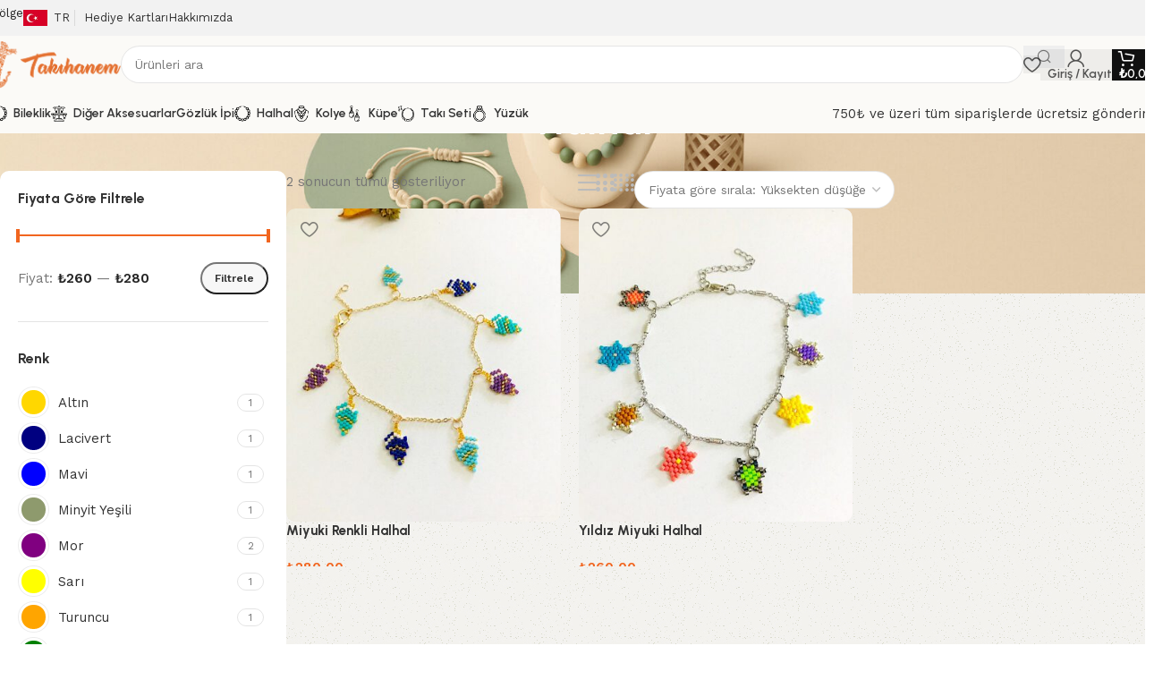

--- FILE ---
content_type: text/html; charset=UTF-8
request_url: https://takihanem.com/urun-etiketi/halhal/?orderby=price-desc
body_size: 53855
content:
<!DOCTYPE html>
<html lang="tr" prefix="og: https://ogp.me/ns#">
<head>
	<meta charset="UTF-8">
	<link rel="profile" href="https://gmpg.org/xfn/11">
	<link rel="pingback" href="https://takihanem.com/xmlrpc.php">

	
<!-- Rank Math PRO tarafından Arama Motoru Optimizasyonu - https://rankmath.com/ -->
<title>Halhal - Takıhanem</title>
<meta name="robots" content="follow, noindex, noarchive, nosnippet"/>
<meta property="og:locale" content="tr_TR" />
<meta property="og:type" content="article" />
<meta property="og:title" content="Halhal - Takıhanem" />
<meta property="og:url" content="https://takihanem.com/urun-etiketi/halhal/" />
<meta property="og:site_name" content="Takı Hanem" />
<meta property="article:publisher" content="https://www.facebook.com/takihanemcom" />
<meta property="og:image" content="https://takihanem.com/wp-content/uploads/2025/03/taki-hanem-sosyal-medya-logo.png" />
<meta property="og:image:secure_url" content="https://takihanem.com/wp-content/uploads/2025/03/taki-hanem-sosyal-medya-logo.png" />
<meta property="og:image:width" content="1200" />
<meta property="og:image:height" content="630" />
<meta property="og:image:type" content="image/png" />
<meta name="twitter:card" content="summary_large_image" />
<meta name="twitter:title" content="Halhal - Takıhanem" />
<meta name="twitter:image" content="https://takihanem.com/wp-content/uploads/2025/03/taki-hanem-sosyal-medya-logo.png" />
<meta name="twitter:label1" content="Ürünler" />
<meta name="twitter:data1" content="2" />
<script type="application/ld+json" class="rank-math-schema-pro">{"@context":"https://schema.org","@graph":[{"@type":"Organization","@id":"https://takihanem.com/#organization","name":"Tak\u0131 Hanem","sameAs":["https://www.facebook.com/takihanemcom"]},{"@type":"WebSite","@id":"https://takihanem.com/#website","url":"https://takihanem.com","name":"Tak\u0131 Hanem","alternateName":"Tak\u0131 Hanem","publisher":{"@id":"https://takihanem.com/#organization"},"inLanguage":"tr"},{"@type":"BreadcrumbList","@id":"https://takihanem.com/urun-etiketi/halhal/#breadcrumb","itemListElement":[{"@type":"ListItem","position":"1","item":{"@id":"https://takihanem.com","name":"Ana Sayfa"}},{"@type":"ListItem","position":"2","item":{"@id":"https://takihanem.com/magaza/","name":"Ma\u011faza"}},{"@type":"ListItem","position":"3","item":{"@id":"https://takihanem.com/urun-etiketi/halhal/","name":"\u00dcr\u00fcnler &ldquo;Halhal&rdquo; olarak etiketlendi"}}]},{"@type":"CollectionPage","@id":"https://takihanem.com/urun-etiketi/halhal/#webpage","url":"https://takihanem.com/urun-etiketi/halhal/","name":"Halhal - Tak\u0131hanem","isPartOf":{"@id":"https://takihanem.com/#website"},"inLanguage":"tr","breadcrumb":{"@id":"https://takihanem.com/urun-etiketi/halhal/#breadcrumb"}}]}</script>
<!-- /Rank Math WordPress SEO eklentisi -->

<link rel='dns-prefetch' href='//assets.pinterest.com' />
<link rel='dns-prefetch' href='//www.googletagmanager.com' />
<link rel='dns-prefetch' href='//cdnjs.cloudflare.com' />
<link rel='dns-prefetch' href='//fonts.googleapis.com' />
<link href='https://fonts.gstatic.com' crossorigin rel='preconnect' />
<link rel="alternate" type="application/rss+xml" title="Takıhanem &raquo; akışı" href="https://takihanem.com/feed/" />
<link rel="alternate" type="application/rss+xml" title="Takıhanem &raquo; yorum akışı" href="https://takihanem.com/comments/feed/" />
<link rel="alternate" type="application/rss+xml" title="Takıhanem &raquo; Halhal Etiket akışı" href="https://takihanem.com/urun-etiketi/halhal/feed/" />
<style id='wp-img-auto-sizes-contain-inline-css' type='text/css'>
img:is([sizes=auto i],[sizes^="auto," i]){contain-intrinsic-size:3000px 1500px}
/*# sourceURL=wp-img-auto-sizes-contain-inline-css */
</style>
<link rel='stylesheet' id='dashicons-css' href='https://takihanem.com/wp-includes/css/dashicons.min.css?ver=6.9' type='text/css' media='all' />
<link rel='stylesheet' id='wp-block-library-css' href='https://takihanem.com/wp-includes/css/dist/block-library/style.min.css?ver=6.9' type='text/css' media='all' />
<style id='safe-svg-svg-icon-style-inline-css' type='text/css'>
.safe-svg-cover{text-align:center}.safe-svg-cover .safe-svg-inside{display:inline-block;max-width:100%}.safe-svg-cover svg{fill:currentColor;height:100%;max-height:100%;max-width:100%;width:100%}

/*# sourceURL=https://takihanem.com/wp-content/plugins/safe-svg/dist/safe-svg-block-frontend.css */
</style>
<style id='global-styles-inline-css' type='text/css'>
:root{--wp--preset--aspect-ratio--square: 1;--wp--preset--aspect-ratio--4-3: 4/3;--wp--preset--aspect-ratio--3-4: 3/4;--wp--preset--aspect-ratio--3-2: 3/2;--wp--preset--aspect-ratio--2-3: 2/3;--wp--preset--aspect-ratio--16-9: 16/9;--wp--preset--aspect-ratio--9-16: 9/16;--wp--preset--color--black: #000000;--wp--preset--color--cyan-bluish-gray: #abb8c3;--wp--preset--color--white: #ffffff;--wp--preset--color--pale-pink: #f78da7;--wp--preset--color--vivid-red: #cf2e2e;--wp--preset--color--luminous-vivid-orange: #ff6900;--wp--preset--color--luminous-vivid-amber: #fcb900;--wp--preset--color--light-green-cyan: #7bdcb5;--wp--preset--color--vivid-green-cyan: #00d084;--wp--preset--color--pale-cyan-blue: #8ed1fc;--wp--preset--color--vivid-cyan-blue: #0693e3;--wp--preset--color--vivid-purple: #9b51e0;--wp--preset--gradient--vivid-cyan-blue-to-vivid-purple: linear-gradient(135deg,rgb(6,147,227) 0%,rgb(155,81,224) 100%);--wp--preset--gradient--light-green-cyan-to-vivid-green-cyan: linear-gradient(135deg,rgb(122,220,180) 0%,rgb(0,208,130) 100%);--wp--preset--gradient--luminous-vivid-amber-to-luminous-vivid-orange: linear-gradient(135deg,rgb(252,185,0) 0%,rgb(255,105,0) 100%);--wp--preset--gradient--luminous-vivid-orange-to-vivid-red: linear-gradient(135deg,rgb(255,105,0) 0%,rgb(207,46,46) 100%);--wp--preset--gradient--very-light-gray-to-cyan-bluish-gray: linear-gradient(135deg,rgb(238,238,238) 0%,rgb(169,184,195) 100%);--wp--preset--gradient--cool-to-warm-spectrum: linear-gradient(135deg,rgb(74,234,220) 0%,rgb(151,120,209) 20%,rgb(207,42,186) 40%,rgb(238,44,130) 60%,rgb(251,105,98) 80%,rgb(254,248,76) 100%);--wp--preset--gradient--blush-light-purple: linear-gradient(135deg,rgb(255,206,236) 0%,rgb(152,150,240) 100%);--wp--preset--gradient--blush-bordeaux: linear-gradient(135deg,rgb(254,205,165) 0%,rgb(254,45,45) 50%,rgb(107,0,62) 100%);--wp--preset--gradient--luminous-dusk: linear-gradient(135deg,rgb(255,203,112) 0%,rgb(199,81,192) 50%,rgb(65,88,208) 100%);--wp--preset--gradient--pale-ocean: linear-gradient(135deg,rgb(255,245,203) 0%,rgb(182,227,212) 50%,rgb(51,167,181) 100%);--wp--preset--gradient--electric-grass: linear-gradient(135deg,rgb(202,248,128) 0%,rgb(113,206,126) 100%);--wp--preset--gradient--midnight: linear-gradient(135deg,rgb(2,3,129) 0%,rgb(40,116,252) 100%);--wp--preset--font-size--small: 13px;--wp--preset--font-size--medium: 20px;--wp--preset--font-size--large: 36px;--wp--preset--font-size--x-large: 42px;--wp--preset--spacing--20: 0.44rem;--wp--preset--spacing--30: 0.67rem;--wp--preset--spacing--40: 1rem;--wp--preset--spacing--50: 1.5rem;--wp--preset--spacing--60: 2.25rem;--wp--preset--spacing--70: 3.38rem;--wp--preset--spacing--80: 5.06rem;--wp--preset--shadow--natural: 6px 6px 9px rgba(0, 0, 0, 0.2);--wp--preset--shadow--deep: 12px 12px 50px rgba(0, 0, 0, 0.4);--wp--preset--shadow--sharp: 6px 6px 0px rgba(0, 0, 0, 0.2);--wp--preset--shadow--outlined: 6px 6px 0px -3px rgb(255, 255, 255), 6px 6px rgb(0, 0, 0);--wp--preset--shadow--crisp: 6px 6px 0px rgb(0, 0, 0);}:where(body) { margin: 0; }.wp-site-blocks > .alignleft { float: left; margin-right: 2em; }.wp-site-blocks > .alignright { float: right; margin-left: 2em; }.wp-site-blocks > .aligncenter { justify-content: center; margin-left: auto; margin-right: auto; }:where(.is-layout-flex){gap: 0.5em;}:where(.is-layout-grid){gap: 0.5em;}.is-layout-flow > .alignleft{float: left;margin-inline-start: 0;margin-inline-end: 2em;}.is-layout-flow > .alignright{float: right;margin-inline-start: 2em;margin-inline-end: 0;}.is-layout-flow > .aligncenter{margin-left: auto !important;margin-right: auto !important;}.is-layout-constrained > .alignleft{float: left;margin-inline-start: 0;margin-inline-end: 2em;}.is-layout-constrained > .alignright{float: right;margin-inline-start: 2em;margin-inline-end: 0;}.is-layout-constrained > .aligncenter{margin-left: auto !important;margin-right: auto !important;}.is-layout-constrained > :where(:not(.alignleft):not(.alignright):not(.alignfull)){margin-left: auto !important;margin-right: auto !important;}body .is-layout-flex{display: flex;}.is-layout-flex{flex-wrap: wrap;align-items: center;}.is-layout-flex > :is(*, div){margin: 0;}body .is-layout-grid{display: grid;}.is-layout-grid > :is(*, div){margin: 0;}body{padding-top: 0px;padding-right: 0px;padding-bottom: 0px;padding-left: 0px;}a:where(:not(.wp-element-button)){text-decoration: none;}:root :where(.wp-element-button, .wp-block-button__link){background-color: #32373c;border-width: 0;color: #fff;font-family: inherit;font-size: inherit;font-style: inherit;font-weight: inherit;letter-spacing: inherit;line-height: inherit;padding-top: calc(0.667em + 2px);padding-right: calc(1.333em + 2px);padding-bottom: calc(0.667em + 2px);padding-left: calc(1.333em + 2px);text-decoration: none;text-transform: inherit;}.has-black-color{color: var(--wp--preset--color--black) !important;}.has-cyan-bluish-gray-color{color: var(--wp--preset--color--cyan-bluish-gray) !important;}.has-white-color{color: var(--wp--preset--color--white) !important;}.has-pale-pink-color{color: var(--wp--preset--color--pale-pink) !important;}.has-vivid-red-color{color: var(--wp--preset--color--vivid-red) !important;}.has-luminous-vivid-orange-color{color: var(--wp--preset--color--luminous-vivid-orange) !important;}.has-luminous-vivid-amber-color{color: var(--wp--preset--color--luminous-vivid-amber) !important;}.has-light-green-cyan-color{color: var(--wp--preset--color--light-green-cyan) !important;}.has-vivid-green-cyan-color{color: var(--wp--preset--color--vivid-green-cyan) !important;}.has-pale-cyan-blue-color{color: var(--wp--preset--color--pale-cyan-blue) !important;}.has-vivid-cyan-blue-color{color: var(--wp--preset--color--vivid-cyan-blue) !important;}.has-vivid-purple-color{color: var(--wp--preset--color--vivid-purple) !important;}.has-black-background-color{background-color: var(--wp--preset--color--black) !important;}.has-cyan-bluish-gray-background-color{background-color: var(--wp--preset--color--cyan-bluish-gray) !important;}.has-white-background-color{background-color: var(--wp--preset--color--white) !important;}.has-pale-pink-background-color{background-color: var(--wp--preset--color--pale-pink) !important;}.has-vivid-red-background-color{background-color: var(--wp--preset--color--vivid-red) !important;}.has-luminous-vivid-orange-background-color{background-color: var(--wp--preset--color--luminous-vivid-orange) !important;}.has-luminous-vivid-amber-background-color{background-color: var(--wp--preset--color--luminous-vivid-amber) !important;}.has-light-green-cyan-background-color{background-color: var(--wp--preset--color--light-green-cyan) !important;}.has-vivid-green-cyan-background-color{background-color: var(--wp--preset--color--vivid-green-cyan) !important;}.has-pale-cyan-blue-background-color{background-color: var(--wp--preset--color--pale-cyan-blue) !important;}.has-vivid-cyan-blue-background-color{background-color: var(--wp--preset--color--vivid-cyan-blue) !important;}.has-vivid-purple-background-color{background-color: var(--wp--preset--color--vivid-purple) !important;}.has-black-border-color{border-color: var(--wp--preset--color--black) !important;}.has-cyan-bluish-gray-border-color{border-color: var(--wp--preset--color--cyan-bluish-gray) !important;}.has-white-border-color{border-color: var(--wp--preset--color--white) !important;}.has-pale-pink-border-color{border-color: var(--wp--preset--color--pale-pink) !important;}.has-vivid-red-border-color{border-color: var(--wp--preset--color--vivid-red) !important;}.has-luminous-vivid-orange-border-color{border-color: var(--wp--preset--color--luminous-vivid-orange) !important;}.has-luminous-vivid-amber-border-color{border-color: var(--wp--preset--color--luminous-vivid-amber) !important;}.has-light-green-cyan-border-color{border-color: var(--wp--preset--color--light-green-cyan) !important;}.has-vivid-green-cyan-border-color{border-color: var(--wp--preset--color--vivid-green-cyan) !important;}.has-pale-cyan-blue-border-color{border-color: var(--wp--preset--color--pale-cyan-blue) !important;}.has-vivid-cyan-blue-border-color{border-color: var(--wp--preset--color--vivid-cyan-blue) !important;}.has-vivid-purple-border-color{border-color: var(--wp--preset--color--vivid-purple) !important;}.has-vivid-cyan-blue-to-vivid-purple-gradient-background{background: var(--wp--preset--gradient--vivid-cyan-blue-to-vivid-purple) !important;}.has-light-green-cyan-to-vivid-green-cyan-gradient-background{background: var(--wp--preset--gradient--light-green-cyan-to-vivid-green-cyan) !important;}.has-luminous-vivid-amber-to-luminous-vivid-orange-gradient-background{background: var(--wp--preset--gradient--luminous-vivid-amber-to-luminous-vivid-orange) !important;}.has-luminous-vivid-orange-to-vivid-red-gradient-background{background: var(--wp--preset--gradient--luminous-vivid-orange-to-vivid-red) !important;}.has-very-light-gray-to-cyan-bluish-gray-gradient-background{background: var(--wp--preset--gradient--very-light-gray-to-cyan-bluish-gray) !important;}.has-cool-to-warm-spectrum-gradient-background{background: var(--wp--preset--gradient--cool-to-warm-spectrum) !important;}.has-blush-light-purple-gradient-background{background: var(--wp--preset--gradient--blush-light-purple) !important;}.has-blush-bordeaux-gradient-background{background: var(--wp--preset--gradient--blush-bordeaux) !important;}.has-luminous-dusk-gradient-background{background: var(--wp--preset--gradient--luminous-dusk) !important;}.has-pale-ocean-gradient-background{background: var(--wp--preset--gradient--pale-ocean) !important;}.has-electric-grass-gradient-background{background: var(--wp--preset--gradient--electric-grass) !important;}.has-midnight-gradient-background{background: var(--wp--preset--gradient--midnight) !important;}.has-small-font-size{font-size: var(--wp--preset--font-size--small) !important;}.has-medium-font-size{font-size: var(--wp--preset--font-size--medium) !important;}.has-large-font-size{font-size: var(--wp--preset--font-size--large) !important;}.has-x-large-font-size{font-size: var(--wp--preset--font-size--x-large) !important;}
:where(.wp-block-post-template.is-layout-flex){gap: 1.25em;}:where(.wp-block-post-template.is-layout-grid){gap: 1.25em;}
:where(.wp-block-term-template.is-layout-flex){gap: 1.25em;}:where(.wp-block-term-template.is-layout-grid){gap: 1.25em;}
:where(.wp-block-columns.is-layout-flex){gap: 2em;}:where(.wp-block-columns.is-layout-grid){gap: 2em;}
:root :where(.wp-block-pullquote){font-size: 1.5em;line-height: 1.6;}
/*# sourceURL=global-styles-inline-css */
</style>
<link rel='stylesheet' id='fontawesome-css' href='https://cdnjs.cloudflare.com/ajax/libs/font-awesome/5.15.4/css/all.min.css?ver=6.9' type='text/css' media='all' />
<style id='woocommerce-inline-inline-css' type='text/css'>
.woocommerce form .form-row .required { visibility: visible; }
/*# sourceURL=woocommerce-inline-inline-css */
</style>
<link rel='stylesheet' id='pinterest-for-woocommerce-pins-css' href='//takihanem.com/wp-content/plugins/pinterest-for-woocommerce/assets/css/frontend/pinterest-for-woocommerce-pins.min.css?ver=1.4.23' type='text/css' media='all' />
<link rel='stylesheet' id='dokan-style-css' href='https://takihanem.com/wp-content/plugins/dokan-lite/assets/css/style.css?ver=1767132122' type='text/css' media='all' />
<link rel='stylesheet' id='dokan-modal-css' href='https://takihanem.com/wp-content/plugins/dokan-lite/assets/vendors/izimodal/iziModal.min.css?ver=1767132122' type='text/css' media='all' />
<link rel='stylesheet' id='dokan-fontawesome-css' href='https://takihanem.com/wp-content/plugins/dokan-lite/assets/vendors/font-awesome/css/font-awesome.min.css?ver=4.2.4' type='text/css' media='all' />
<link rel='stylesheet' id='wd-widget-price-filter-css' href='https://takihanem.com/wp-content/themes/woodmart/css/parts/woo-widget-price-filter.min.css?ver=8.3.7' type='text/css' media='all' />
<link rel='stylesheet' id='wd-widget-woo-other-css' href='https://takihanem.com/wp-content/themes/woodmart/css/parts/woo-widget-other.min.css?ver=8.3.7' type='text/css' media='all' />
<link rel='stylesheet' id='elementor-frontend-css' href='https://takihanem.com/wp-content/uploads/elementor/css/custom-frontend.min.css?ver=1768892058' type='text/css' media='all' />
<link rel='stylesheet' id='elementor-post-7-css' href='https://takihanem.com/wp-content/uploads/elementor/css/post-7.css?ver=1768892058' type='text/css' media='all' />
<link rel='stylesheet' id='wd-style-base-css' href='https://takihanem.com/wp-content/themes/woodmart/css/parts/base.min.css?ver=8.3.7' type='text/css' media='all' />
<link rel='stylesheet' id='wd-helpers-wpb-elem-css' href='https://takihanem.com/wp-content/themes/woodmart/css/parts/helpers-wpb-elem.min.css?ver=8.3.7' type='text/css' media='all' />
<link rel='stylesheet' id='wd-woo-dokan-vend-css' href='https://takihanem.com/wp-content/themes/woodmart/css/parts/int-woo-dokan-vend.min.css?ver=8.3.7' type='text/css' media='all' />
<link rel='stylesheet' id='wd-elementor-base-css' href='https://takihanem.com/wp-content/themes/woodmart/css/parts/int-elem-base.min.css?ver=8.3.7' type='text/css' media='all' />
<link rel='stylesheet' id='wd-woocommerce-base-css' href='https://takihanem.com/wp-content/themes/woodmart/css/parts/woocommerce-base.min.css?ver=8.3.7' type='text/css' media='all' />
<link rel='stylesheet' id='wd-mod-star-rating-css' href='https://takihanem.com/wp-content/themes/woodmart/css/parts/mod-star-rating.min.css?ver=8.3.7' type='text/css' media='all' />
<link rel='stylesheet' id='wd-woocommerce-block-notices-css' href='https://takihanem.com/wp-content/themes/woodmart/css/parts/woo-mod-block-notices.min.css?ver=8.3.7' type='text/css' media='all' />
<link rel='stylesheet' id='wd-woo-opt-free-progress-bar-css' href='https://takihanem.com/wp-content/themes/woodmart/css/parts/woo-opt-free-progress-bar.min.css?ver=8.3.7' type='text/css' media='all' />
<link rel='stylesheet' id='wd-woo-mod-progress-bar-css' href='https://takihanem.com/wp-content/themes/woodmart/css/parts/woo-mod-progress-bar.min.css?ver=8.3.7' type='text/css' media='all' />
<link rel='stylesheet' id='wd-widget-active-filters-css' href='https://takihanem.com/wp-content/themes/woodmart/css/parts/woo-widget-active-filters.min.css?ver=8.3.7' type='text/css' media='all' />
<link rel='stylesheet' id='wd-woo-shop-builder-css' href='https://takihanem.com/wp-content/themes/woodmart/css/parts/woo-shop-builder.min.css?ver=8.3.7' type='text/css' media='all' />
<link rel='stylesheet' id='wd-wp-blocks-css' href='https://takihanem.com/wp-content/themes/woodmart/css/parts/wp-blocks.min.css?ver=8.3.7' type='text/css' media='all' />
<link rel='stylesheet' id='child-style-css' href='https://takihanem.com/wp-content/themes/woodmart-child/style.css?ver=8.3.7' type='text/css' media='all' />
<link rel='stylesheet' id='wd-header-base-css' href='https://takihanem.com/wp-content/themes/woodmart/css/parts/header-base.min.css?ver=8.3.7' type='text/css' media='all' />
<link rel='stylesheet' id='wd-mod-tools-css' href='https://takihanem.com/wp-content/themes/woodmart/css/parts/mod-tools.min.css?ver=8.3.7' type='text/css' media='all' />
<link rel='stylesheet' id='wd-header-elements-base-css' href='https://takihanem.com/wp-content/themes/woodmart/css/parts/header-el-base.min.css?ver=8.3.7' type='text/css' media='all' />
<link rel='stylesheet' id='wd-info-box-css' href='https://takihanem.com/wp-content/themes/woodmart/css/parts/el-info-box.min.css?ver=8.3.7' type='text/css' media='all' />
<link rel='stylesheet' id='wd-header-search-css' href='https://takihanem.com/wp-content/themes/woodmart/css/parts/header-el-search.min.css?ver=8.3.7' type='text/css' media='all' />
<link rel='stylesheet' id='wd-header-search-form-css' href='https://takihanem.com/wp-content/themes/woodmart/css/parts/header-el-search-form.min.css?ver=8.3.7' type='text/css' media='all' />
<link rel='stylesheet' id='wd-wd-search-form-css' href='https://takihanem.com/wp-content/themes/woodmart/css/parts/wd-search-form.min.css?ver=8.3.7' type='text/css' media='all' />
<link rel='stylesheet' id='wd-wd-search-results-css' href='https://takihanem.com/wp-content/themes/woodmart/css/parts/wd-search-results.min.css?ver=8.3.7' type='text/css' media='all' />
<link rel='stylesheet' id='wd-wd-search-dropdown-css' href='https://takihanem.com/wp-content/themes/woodmart/css/parts/wd-search-dropdown.min.css?ver=8.3.7' type='text/css' media='all' />
<link rel='stylesheet' id='wd-woo-mod-login-form-css' href='https://takihanem.com/wp-content/themes/woodmart/css/parts/woo-mod-login-form.min.css?ver=8.3.7' type='text/css' media='all' />
<link rel='stylesheet' id='wd-header-my-account-css' href='https://takihanem.com/wp-content/themes/woodmart/css/parts/header-el-my-account.min.css?ver=8.3.7' type='text/css' media='all' />
<link rel='stylesheet' id='wd-header-cart-side-css' href='https://takihanem.com/wp-content/themes/woodmart/css/parts/header-el-cart-side.min.css?ver=8.3.7' type='text/css' media='all' />
<link rel='stylesheet' id='wd-woo-mod-quantity-css' href='https://takihanem.com/wp-content/themes/woodmart/css/parts/woo-mod-quantity.min.css?ver=8.3.7' type='text/css' media='all' />
<link rel='stylesheet' id='wd-header-cart-css' href='https://takihanem.com/wp-content/themes/woodmart/css/parts/header-el-cart.min.css?ver=8.3.7' type='text/css' media='all' />
<link rel='stylesheet' id='wd-widget-shopping-cart-css' href='https://takihanem.com/wp-content/themes/woodmart/css/parts/woo-widget-shopping-cart.min.css?ver=8.3.7' type='text/css' media='all' />
<link rel='stylesheet' id='wd-widget-product-list-css' href='https://takihanem.com/wp-content/themes/woodmart/css/parts/woo-widget-product-list.min.css?ver=8.3.7' type='text/css' media='all' />
<link rel='stylesheet' id='wd-header-mobile-nav-dropdown-css' href='https://takihanem.com/wp-content/themes/woodmart/css/parts/header-el-mobile-nav-dropdown.min.css?ver=8.3.7' type='text/css' media='all' />
<link rel='stylesheet' id='wd-button-css' href='https://takihanem.com/wp-content/themes/woodmart/css/parts/el-button.min.css?ver=8.3.7' type='text/css' media='all' />
<link rel='stylesheet' id='wd-el-page-title-builder-css' href='https://takihanem.com/wp-content/themes/woodmart/css/parts/el-page-title-builder.min.css?ver=8.3.7' type='text/css' media='all' />
<link rel='stylesheet' id='wd-woo-shop-page-title-css' href='https://takihanem.com/wp-content/themes/woodmart/css/parts/woo-shop-page-title.min.css?ver=8.3.7' type='text/css' media='all' />
<link rel='stylesheet' id='wd-page-title-css' href='https://takihanem.com/wp-content/themes/woodmart/css/parts/page-title.min.css?ver=8.3.7' type='text/css' media='all' />
<link rel='stylesheet' id='wd-widget-slider-price-filter-css' href='https://takihanem.com/wp-content/themes/woodmart/css/parts/woo-widget-slider-price-filter.min.css?ver=8.3.7' type='text/css' media='all' />
<link rel='stylesheet' id='wd-widget-wd-layered-nav-css' href='https://takihanem.com/wp-content/themes/woodmart/css/parts/woo-widget-wd-layered-nav.min.css?ver=8.3.7' type='text/css' media='all' />
<link rel='stylesheet' id='wd-woo-mod-swatches-base-css' href='https://takihanem.com/wp-content/themes/woodmart/css/parts/woo-mod-swatches-base.min.css?ver=8.3.7' type='text/css' media='all' />
<link rel='stylesheet' id='wd-woo-mod-swatches-filter-css' href='https://takihanem.com/wp-content/themes/woodmart/css/parts/woo-mod-swatches-filter.min.css?ver=8.3.7' type='text/css' media='all' />
<link rel='stylesheet' id='wd-woo-mod-swatches-style-3-css' href='https://takihanem.com/wp-content/themes/woodmart/css/parts/woo-mod-swatches-style-3.min.css?ver=8.3.7' type='text/css' media='all' />
<link rel='stylesheet' id='wd-woo-mod-swatches-style-2-css' href='https://takihanem.com/wp-content/themes/woodmart/css/parts/woo-mod-swatches-style-2.min.css?ver=8.3.7' type='text/css' media='all' />
<link rel='stylesheet' id='wd-woo-mod-swatches-style-4-css' href='https://takihanem.com/wp-content/themes/woodmart/css/parts/woo-mod-swatches-style-4.min.css?ver=8.3.7' type='text/css' media='all' />
<link rel='stylesheet' id='wd-woo-mod-swatches-style-1-css' href='https://takihanem.com/wp-content/themes/woodmart/css/parts/woo-mod-swatches-style-1.min.css?ver=8.3.7' type='text/css' media='all' />
<link rel='stylesheet' id='wd-el-off-canvas-column-btn-css' href='https://takihanem.com/wp-content/themes/woodmart/css/parts/el-off-canvas-column-btn.min.css?ver=8.3.7' type='text/css' media='all' />
<link rel='stylesheet' id='wd-off-canvas-sidebar-css' href='https://takihanem.com/wp-content/themes/woodmart/css/parts/opt-off-canvas-sidebar.min.css?ver=8.3.7' type='text/css' media='all' />
<link rel='stylesheet' id='wd-woo-shop-el-products-view-css' href='https://takihanem.com/wp-content/themes/woodmart/css/parts/woo-shop-el-products-view.min.css?ver=8.3.7' type='text/css' media='all' />
<link rel='stylesheet' id='wd-woo-shop-el-order-by-css' href='https://takihanem.com/wp-content/themes/woodmart/css/parts/woo-shop-el-order-by.min.css?ver=8.3.7' type='text/css' media='all' />
<link rel='stylesheet' id='wd-sticky-loader-css' href='https://takihanem.com/wp-content/themes/woodmart/css/parts/mod-sticky-loader.min.css?ver=8.3.7' type='text/css' media='all' />
<link rel='stylesheet' id='wd-woo-opt-title-limit-css' href='https://takihanem.com/wp-content/themes/woodmart/css/parts/woo-opt-title-limit.min.css?ver=8.3.7' type='text/css' media='all' />
<link rel='stylesheet' id='wd-product-loop-css' href='https://takihanem.com/wp-content/themes/woodmart/css/parts/woo-product-loop.min.css?ver=8.3.7' type='text/css' media='all' />
<link rel='stylesheet' id='wd-product-loop-buttons-on-hover-css' href='https://takihanem.com/wp-content/themes/woodmart/css/parts/woo-product-loop-buttons-on-hover.min.css?ver=8.3.7' type='text/css' media='all' />
<link rel='stylesheet' id='wd-woo-mod-add-btn-replace-css' href='https://takihanem.com/wp-content/themes/woodmart/css/parts/woo-mod-add-btn-replace.min.css?ver=8.3.7' type='text/css' media='all' />
<link rel='stylesheet' id='wd-categories-loop-zoom-out-css' href='https://takihanem.com/wp-content/themes/woodmart/css/parts/woo-categories-loop-zoom-out.min.css?ver=8.3.7' type='text/css' media='all' />
<link rel='stylesheet' id='wd-woo-categories-loop-css' href='https://takihanem.com/wp-content/themes/woodmart/css/parts/woo-categories-loop.min.css?ver=8.3.7' type='text/css' media='all' />
<link rel='stylesheet' id='wd-woo-opt-stretch-cont-css' href='https://takihanem.com/wp-content/themes/woodmart/css/parts/woo-opt-stretch-cont.min.css?ver=8.3.7' type='text/css' media='all' />
<link rel='stylesheet' id='wd-woo-opt-products-bg-css' href='https://takihanem.com/wp-content/themes/woodmart/css/parts/woo-opt-products-bg.min.css?ver=8.3.7' type='text/css' media='all' />
<link rel='stylesheet' id='wd-woo-opt-products-shadow-css' href='https://takihanem.com/wp-content/themes/woodmart/css/parts/woo-opt-products-shadow.min.css?ver=8.3.7' type='text/css' media='all' />
<link rel='stylesheet' id='wd-mfp-popup-css' href='https://takihanem.com/wp-content/themes/woodmart/css/parts/lib-magnific-popup.min.css?ver=8.3.7' type='text/css' media='all' />
<link rel='stylesheet' id='wd-mod-animations-transform-css' href='https://takihanem.com/wp-content/themes/woodmart/css/parts/mod-animations-transform.min.css?ver=8.3.7' type='text/css' media='all' />
<link rel='stylesheet' id='wd-mod-transform-css' href='https://takihanem.com/wp-content/themes/woodmart/css/parts/mod-transform.min.css?ver=8.3.7' type='text/css' media='all' />
<link rel='stylesheet' id='wd-widget-collapse-css' href='https://takihanem.com/wp-content/themes/woodmart/css/parts/opt-widget-collapse.min.css?ver=8.3.7' type='text/css' media='all' />
<link rel='stylesheet' id='wd-footer-base-css' href='https://takihanem.com/wp-content/themes/woodmart/css/parts/footer-base.min.css?ver=8.3.7' type='text/css' media='all' />
<link rel='stylesheet' id='wd-section-title-css' href='https://takihanem.com/wp-content/themes/woodmart/css/parts/el-section-title.min.css?ver=8.3.7' type='text/css' media='all' />
<link rel='stylesheet' id='wd-mod-nav-menu-label-css' href='https://takihanem.com/wp-content/themes/woodmart/css/parts/mod-nav-menu-label.min.css?ver=8.3.7' type='text/css' media='all' />
<link rel='stylesheet' id='wd-social-icons-css' href='https://takihanem.com/wp-content/themes/woodmart/css/parts/el-social-icons.min.css?ver=8.3.7' type='text/css' media='all' />
<link rel='stylesheet' id='wd-social-icons-styles-css' href='https://takihanem.com/wp-content/themes/woodmart/css/parts/el-social-styles.min.css?ver=8.3.7' type='text/css' media='all' />
<link rel='stylesheet' id='wd-scroll-top-css' href='https://takihanem.com/wp-content/themes/woodmart/css/parts/opt-scrolltotop.min.css?ver=8.3.7' type='text/css' media='all' />
<link rel='stylesheet' id='wd-header-my-account-sidebar-css' href='https://takihanem.com/wp-content/themes/woodmart/css/parts/header-el-my-account-sidebar.min.css?ver=8.3.7' type='text/css' media='all' />
<link rel='stylesheet' id='wd-woo-opt-social-login-css' href='https://takihanem.com/wp-content/themes/woodmart/css/parts/woo-opt-social-login.min.css?ver=8.3.7' type='text/css' media='all' />
<link rel='stylesheet' id='wd-bottom-toolbar-css' href='https://takihanem.com/wp-content/themes/woodmart/css/parts/opt-bottom-toolbar.min.css?ver=8.3.7' type='text/css' media='all' />
<link rel='stylesheet' id='wd-mod-sticky-sidebar-opener-css' href='https://takihanem.com/wp-content/themes/woodmart/css/parts/mod-sticky-sidebar-opener.min.css?ver=8.3.7' type='text/css' media='all' />
<link rel='stylesheet' id='xts-google-fonts-css' href='https://fonts.googleapis.com/css?family=Work+Sans%3A400%2C600%7CUrbanist%3A400%2C600%2C700%2C800%7CLato%3A400%2C700&#038;ver=8.3.7' type='text/css' media='all' />
<link rel='stylesheet' id='elementor-gf-local-roboto-css' href='https://takihanem.com/wp-content/uploads/elementor/google-fonts/css/roboto.css?ver=1742271943' type='text/css' media='all' />
<link rel='stylesheet' id='elementor-gf-local-robotoslab-css' href='https://takihanem.com/wp-content/uploads/elementor/google-fonts/css/robotoslab.css?ver=1742271947' type='text/css' media='all' />
<script type="text/javascript" src="https://takihanem.com/wp-includes/js/jquery/jquery.min.js?ver=3.7.1" id="jquery-core-js"></script>
<script type="text/javascript" src="https://takihanem.com/wp-includes/js/jquery/jquery-migrate.min.js?ver=3.4.1" id="jquery-migrate-js"></script>
<script type="text/javascript" src="https://takihanem.com/wp-includes/js/dist/hooks.min.js?ver=dd5603f07f9220ed27f1" id="wp-hooks-js"></script>
<script type="text/javascript" src="https://takihanem.com/wp-includes/js/dist/i18n.min.js?ver=c26c3dc7bed366793375" id="wp-i18n-js"></script>
<script type="text/javascript" id="wp-i18n-js-after">
/* <![CDATA[ */
wp.i18n.setLocaleData( { 'text direction\u0004ltr': [ 'ltr' ] } );
//# sourceURL=wp-i18n-js-after
/* ]]> */
</script>
<script type="text/javascript" src="https://takihanem.com/wp-content/plugins/dokan-lite/assets/vendors/izimodal/iziModal.min.js?ver=4.2.4" id="dokan-modal-js"></script>
<script type="text/javascript" src="https://takihanem.com/wp-content/plugins/dokan-lite/assets/vendors/sweetalert2/sweetalert2.all.min.js?ver=1767132122" id="dokan-sweetalert2-js"></script>
<script type="text/javascript" src="https://takihanem.com/wp-includes/js/dist/vendor/moment.min.js?ver=2.30.1" id="moment-js"></script>
<script type="text/javascript" id="moment-js-after">
/* <![CDATA[ */
moment.updateLocale( 'tr_TR', {"months":["Ocak","\u015eubat","Mart","Nisan","May\u0131s","Haziran","Temmuz","A\u011fustos","Eyl\u00fcl","Ekim","Kas\u0131m","Aral\u0131k"],"monthsShort":["Oca","\u015eub","Mar","Nis","May","Haz","Tem","A\u011fu","Eyl","Eki","Kas","Ara"],"weekdays":["Pazar","Pazartesi","Sal\u0131","\u00c7ar\u015famba","Per\u015fembe","Cuma","Cumartesi"],"weekdaysShort":["Paz","Pts","Sal","\u00c7ar","Per","Cum","Cts"],"week":{"dow":1},"longDateFormat":{"LT":"H:i","LTS":null,"L":null,"LL":"j F Y","LLL":"j F Y H:i","LLLL":null}} );
//# sourceURL=moment-js-after
/* ]]> */
</script>
<script type="text/javascript" id="dokan-util-helper-js-extra">
/* <![CDATA[ */
var dokan_helper = {"i18n_date_format":"j F Y","i18n_time_format":"H:i","week_starts_day":"1","reverse_withdrawal":{"enabled":false},"timepicker_locale":{"am":"am","pm":"pm","AM":"AM","PM":"PM","hr":"hr","hrs":"saat","mins":"mins"},"daterange_picker_local":{"toLabel":"I\u00e7in","firstDay":1,"fromLabel":"Ba\u015flang\u0131\u00e7","separator":" - ","weekLabel":"\u00c7","applyLabel":"Uygula","cancelLabel":"Temizle","customRangeLabel":"\u00d6zel","daysOfWeek":["Pz","Pt","Sa","\u00c7a","Th","Cu","Ct"],"monthNames":["Ocak","\u015eubat","Mart","Nisan","May","Haziran","Temmuz","A\u011fustos","Eyl\u00fcl","Ekim","Kas\u0131m","Aral\u0131k"]},"sweetalert_local":{"cancelButtonText":"\u0130ptal","closeButtonText":"Kilitle","confirmButtonText":"Tamam","denyButtonText":"Hay\u0131r","closeButtonAriaLabel":"Bu ileti\u015fim kutusunu kapat\u0131n"}};
var dokan = {"ajaxurl":"https://takihanem.com/wp-admin/admin-ajax.php","nonce":"030cd0a86f","order_nonce":"b41e2d5a14","product_edit_nonce":"7b80286d48","ajax_loader":"https://takihanem.com/wp-content/plugins/dokan-lite/assets/images/ajax-loader.gif","seller":{"available":"Uygun","notAvailable":"M\u00fcsait de\u011fil"},"delete_confirm":"Emin misiniz?","wrong_message":"Bir \u015feyler ters gitti. L\u00fctfen tekrar deneyin.","vendor_percentage":"","commission_type":"","rounding_precision":"6","mon_decimal_point":",","currency_format_num_decimals":"2","currency_format_symbol":"\u20ba","currency_format_decimal_sep":",","currency_format_thousand_sep":".","currency_format":"%s%v","round_at_subtotal":"no","product_types":["simple"],"loading_img":"https://takihanem.com/wp-content/plugins/dokan-lite/assets/images/loading.gif","store_product_search_nonce":"6e45bf0bb3","i18n_download_permission":"Bu indirme i\u00e7in eri\u015fim iznini iptal etmek istedi\u011finizden emin misiniz?","i18n_download_access":"Eri\u015fim izni verilemedi - kullan\u0131c\u0131 belki bu dosya i\u00e7in zaten eri\u015fim iznine sahip veya fatura e-postas\u0131 ayarlanmam\u0131\u015f. Fatura adresinin ayarland\u0131\u011f\u0131ndan ve sipari\u015fin kaydedilmi\u015f oldu\u011fundan emin olun.","maximum_tags_select_length":"-1","modal_header_color":"var(--dokan-button-background-color, #7047EB)","rest":{"root":"https://takihanem.com/wp-json/","nonce":"bfeee6357d","version":"dokan/v1"},"api":null,"libs":[],"routeComponents":{"default":null},"routes":[],"urls":{"assetsUrl":"https://takihanem.com/wp-content/plugins/dokan-lite/assets","dashboardUrl":"https://takihanem.com/magaza-paneli/?path=%2Fanalytics%2FOverview","storeUrl":""}};
//# sourceURL=dokan-util-helper-js-extra
/* ]]> */
</script>
<script type="text/javascript" src="https://takihanem.com/wp-content/plugins/dokan-lite/assets/js/helper.js?ver=1767132122" id="dokan-util-helper-js"></script>
<script type="text/javascript" src="https://takihanem.com/wp-content/plugins/woocommerce/assets/js/jquery-blockui/jquery.blockUI.min.js?ver=2.7.0-wc.10.3.7" id="wc-jquery-blockui-js" data-wp-strategy="defer"></script>
<script type="text/javascript" id="wc-add-to-cart-js-extra">
/* <![CDATA[ */
var wc_add_to_cart_params = {"ajax_url":"/wp-admin/admin-ajax.php","wc_ajax_url":"/?wc-ajax=%%endpoint%%","i18n_view_cart":"Sepetim","cart_url":"https://takihanem.com/sepet/","is_cart":"","cart_redirect_after_add":"no"};
//# sourceURL=wc-add-to-cart-js-extra
/* ]]> */
</script>
<script type="text/javascript" src="https://takihanem.com/wp-content/plugins/woocommerce/assets/js/frontend/add-to-cart.min.js?ver=10.3.7" id="wc-add-to-cart-js" defer="defer" data-wp-strategy="defer"></script>
<script type="text/javascript" src="https://takihanem.com/wp-content/plugins/woocommerce/assets/js/js-cookie/js.cookie.min.js?ver=2.1.4-wc.10.3.7" id="wc-js-cookie-js" data-wp-strategy="defer"></script>

<!-- Site Kit tarafından eklenen Google etiketi (gtag.js) snippet&#039;i -->
<!-- Google Analytics snippet added by Site Kit -->
<script type="text/javascript" src="https://www.googletagmanager.com/gtag/js?id=GT-K5MM89B" id="google_gtagjs-js" async></script>
<script type="text/javascript" id="google_gtagjs-js-after">
/* <![CDATA[ */
window.dataLayer = window.dataLayer || [];function gtag(){dataLayer.push(arguments);}
gtag("set","linker",{"domains":["takihanem.com"]});
gtag("js", new Date());
gtag("set", "developer_id.dZTNiMT", true);
gtag("config", "GT-K5MM89B");
 window._googlesitekit = window._googlesitekit || {}; window._googlesitekit.throttledEvents = []; window._googlesitekit.gtagEvent = (name, data) => { var key = JSON.stringify( { name, data } ); if ( !! window._googlesitekit.throttledEvents[ key ] ) { return; } window._googlesitekit.throttledEvents[ key ] = true; setTimeout( () => { delete window._googlesitekit.throttledEvents[ key ]; }, 5 ); gtag( "event", name, { ...data, event_source: "site-kit" } ); }; 
//# sourceURL=google_gtagjs-js-after
/* ]]> */
</script>
<script type="text/javascript" src="https://takihanem.com/wp-content/themes/woodmart/js/libs/device.min.js?ver=8.3.7" id="wd-device-library-js"></script>
<script type="text/javascript" src="https://takihanem.com/wp-content/themes/woodmart/js/scripts/global/scrollBar.min.js?ver=8.3.7" id="wd-scrollbar-js"></script>
<link rel="https://api.w.org/" href="https://takihanem.com/wp-json/" /><link rel="alternate" title="JSON" type="application/json" href="https://takihanem.com/wp-json/wp/v2/product_tag/464" /><link rel="EditURI" type="application/rsd+xml" title="RSD" href="https://takihanem.com/xmlrpc.php?rsd" />
<meta name="generator" content="WordPress 6.9" />
<meta name="generator" content="Site Kit by Google 1.168.0" />  <script src="https://cdn.onesignal.com/sdks/web/v16/OneSignalSDK.page.js" defer></script>
  <script>
          window.OneSignalDeferred = window.OneSignalDeferred || [];
          OneSignalDeferred.push(async function(OneSignal) {
            await OneSignal.init({
              appId: "4d4056c1-7e2a-4022-817e-f52d7916779b",
              serviceWorkerOverrideForTypical: true,
              path: "https://takihanem.com/wp-content/plugins/onesignal-free-web-push-notifications/sdk_files/",
              serviceWorkerParam: { scope: "/wp-content/plugins/onesignal-free-web-push-notifications/sdk_files/push/onesignal/" },
              serviceWorkerPath: "OneSignalSDKWorker.js",
            });
          });

          // Unregister the legacy OneSignal service worker to prevent scope conflicts
          if (navigator.serviceWorker) {
            navigator.serviceWorker.getRegistrations().then((registrations) => {
              // Iterate through all registered service workers
              registrations.forEach((registration) => {
                // Check the script URL to identify the specific service worker
                if (registration.active && registration.active.scriptURL.includes('OneSignalSDKWorker.js.php')) {
                  // Unregister the service worker
                  registration.unregister().then((success) => {
                    if (success) {
                      console.log('OneSignalSW: Successfully unregistered:', registration.active.scriptURL);
                    } else {
                      console.log('OneSignalSW: Failed to unregister:', registration.active.scriptURL);
                    }
                  });
                }
              });
            }).catch((error) => {
              console.error('Error fetching service worker registrations:', error);
            });
        }
        </script>
					<meta name="viewport" content="width=device-width, initial-scale=1.0, maximum-scale=1.0, user-scalable=no">
										<noscript><style>.woocommerce-product-gallery{ opacity: 1 !important; }</style></noscript>
	<meta name="generator" content="Elementor 3.34.0; features: e_font_icon_svg, additional_custom_breakpoints; settings: css_print_method-external, google_font-enabled, font_display-swap">
<style type="text/css">.recentcomments a{display:inline !important;padding:0 !important;margin:0 !important;}</style>			<style>
				.e-con.e-parent:nth-of-type(n+4):not(.e-lazyloaded):not(.e-no-lazyload),
				.e-con.e-parent:nth-of-type(n+4):not(.e-lazyloaded):not(.e-no-lazyload) * {
					background-image: none !important;
				}
				@media screen and (max-height: 1024px) {
					.e-con.e-parent:nth-of-type(n+3):not(.e-lazyloaded):not(.e-no-lazyload),
					.e-con.e-parent:nth-of-type(n+3):not(.e-lazyloaded):not(.e-no-lazyload) * {
						background-image: none !important;
					}
				}
				@media screen and (max-height: 640px) {
					.e-con.e-parent:nth-of-type(n+2):not(.e-lazyloaded):not(.e-no-lazyload),
					.e-con.e-parent:nth-of-type(n+2):not(.e-lazyloaded):not(.e-no-lazyload) * {
						background-image: none !important;
					}
				}
			</style>
			
<!-- Google Tag Manager snippet added by Site Kit -->
<script type="text/javascript">
/* <![CDATA[ */

			( function( w, d, s, l, i ) {
				w[l] = w[l] || [];
				w[l].push( {'gtm.start': new Date().getTime(), event: 'gtm.js'} );
				var f = d.getElementsByTagName( s )[0],
					j = d.createElement( s ), dl = l != 'dataLayer' ? '&l=' + l : '';
				j.async = true;
				j.src = 'https://www.googletagmanager.com/gtm.js?id=' + i + dl;
				f.parentNode.insertBefore( j, f );
			} )( window, document, 'script', 'dataLayer', 'GTM-M594VP7D' );
			
/* ]]> */
</script>

<!-- End Google Tag Manager snippet added by Site Kit -->
<link rel="icon" href="https://takihanem.com/wp-content/uploads/2025/03/cropped-cropped-th-ikon-min-32x32.png" sizes="32x32" />
<link rel="icon" href="https://takihanem.com/wp-content/uploads/2025/03/cropped-cropped-th-ikon-min-192x192.png" sizes="192x192" />
<link rel="apple-touch-icon" href="https://takihanem.com/wp-content/uploads/2025/03/cropped-cropped-th-ikon-min-180x180.png" />
<meta name="msapplication-TileImage" content="https://takihanem.com/wp-content/uploads/2025/03/cropped-cropped-th-ikon-min-270x270.png" />
<style>
		
		</style>			<style id="wd-style-header_937146-css" data-type="wd-style-header_937146">
				:root{
	--wd-top-bar-h: 40px;
	--wd-top-bar-sm-h: .00001px;
	--wd-top-bar-sticky-h: .00001px;
	--wd-top-bar-brd-w: .00001px;

	--wd-header-general-h: 64px;
	--wd-header-general-sm-h: 50px;
	--wd-header-general-sticky-h: 60px;
	--wd-header-general-brd-w: .00001px;

	--wd-header-bottom-h: 45px;
	--wd-header-bottom-sm-h: .00001px;
	--wd-header-bottom-sticky-h: 45px;
	--wd-header-bottom-brd-w: .00001px;

	--wd-header-clone-h: .00001px;

	--wd-header-brd-w: calc(var(--wd-top-bar-brd-w) + var(--wd-header-general-brd-w) + var(--wd-header-bottom-brd-w));
	--wd-header-h: calc(var(--wd-top-bar-h) + var(--wd-header-general-h) + var(--wd-header-bottom-h) + var(--wd-header-brd-w));
	--wd-header-sticky-h: calc(var(--wd-top-bar-sticky-h) + var(--wd-header-general-sticky-h) + var(--wd-header-bottom-sticky-h) + var(--wd-header-clone-h) + var(--wd-header-brd-w));
	--wd-header-sm-h: calc(var(--wd-top-bar-sm-h) + var(--wd-header-general-sm-h) + var(--wd-header-bottom-sm-h) + var(--wd-header-brd-w));
}

.whb-top-bar .wd-dropdown {
	margin-top: -1px;
}

.whb-top-bar .wd-dropdown:after {
	height: 10px;
}


.whb-sticked .whb-general-header .wd-dropdown:not(.sub-sub-menu) {
	margin-top: 9px;
}

.whb-sticked .whb-general-header .wd-dropdown:not(.sub-sub-menu):after {
	height: 20px;
}




.whb-header-bottom .wd-dropdown {
	margin-top: 1.5px;
}

.whb-header-bottom .wd-dropdown:after {
	height: 12.5px;
}

.whb-sticked .whb-header-bottom .wd-dropdown:not(.sub-sub-menu) {
	margin-top: 1.5px;
}

.whb-sticked .whb-header-bottom .wd-dropdown:not(.sub-sub-menu):after {
	height: 12.5px;
}


		
.whb-b362i4n22ct3vi4bsvz2.info-box-wrapper div.wd-info-box {
	--ib-icon-sp: 10px;
}
.whb-b362i4n22ct3vi4bsvz2 .info-box-title {
	color: rgba(36, 36, 36, 1);
	font-weight: 400;
}
.whb-b362i4n22ct3vi4bsvz2 .wd-info-box .info-box-title {
	font-size: 13px;
}
.whb-top-bar {
	background-color: rgba(16, 16, 16, 0.05);
}

.whb-3dr2urezpqgndfjlfa22 form.searchform {
	--wd-form-height: 42px;
}
.whb-row .whb-itc82qyu9f3s0tscappq.wd-tools-element .wd-tools-inner, .whb-row .whb-itc82qyu9f3s0tscappq.wd-tools-element > a > .wd-tools-icon {
	color: rgba(16, 16, 16, 0.7);
	background-color: rgba(16, 16, 16, 0.05);
}
.whb-row .whb-itc82qyu9f3s0tscappq.wd-tools-element:hover .wd-tools-inner, .whb-row .whb-itc82qyu9f3s0tscappq.wd-tools-element:hover > a > .wd-tools-icon {
	color: rgba(16, 16, 16, 0.5);
}
.whb-row .whb-d3rr7l2o7d965a6qvawk.wd-tools-element .wd-tools-inner, .whb-row .whb-d3rr7l2o7d965a6qvawk.wd-tools-element > a > .wd-tools-icon {
	color: rgba(16, 16, 16, 0.7);
	background-color: rgba(16, 16, 16, 0.05);
}
.whb-row .whb-d3rr7l2o7d965a6qvawk.wd-tools-element:hover .wd-tools-inner, .whb-row .whb-d3rr7l2o7d965a6qvawk.wd-tools-element:hover > a > .wd-tools-icon {
	color: rgba(16, 16, 16, 0.5);
}
.whb-row .whb-1tzj5wztzw6bwmvl2bt8.wd-tools-element .wd-tools-inner, .whb-row .whb-1tzj5wztzw6bwmvl2bt8.wd-tools-element > a > .wd-tools-icon {
	color: rgba(255, 255, 255, 1);
	background-color: rgba(16, 16, 16, 1);
}
.whb-row .whb-1tzj5wztzw6bwmvl2bt8.wd-tools-element:hover .wd-tools-inner, .whb-row .whb-1tzj5wztzw6bwmvl2bt8.wd-tools-element:hover > a > .wd-tools-icon {
	color: rgba(255, 255, 255, 0.9);
	background-color: rgba(36, 36, 36, 1);
}
.whb-general-header {
	background-color: rgba(251, 250, 247, 1);
}

.whb-v3xalsxx5qj6k8pocye1 a:is(.btn-style-default, .btn-style-3d) {
	background-color: rgba(228, 240, 224, 1);
}
.whb-v3xalsxx5qj6k8pocye1 a:is(.btn-style-bordered, .btn-style-link) {
	border-color: rgba(228, 240, 224, 1);
}
.whb-v3xalsxx5qj6k8pocye1 a:is(.btn-style-bordered, .btn-style-default, .btn-style-3d):hover {
	background-color: rgba(215, 229, 237, 1);
}
.whb-v3xalsxx5qj6k8pocye1 a:is(.btn-style-bordered, .btn-style-link):hover {
	border-color: rgba(215, 229, 237, 1);
}
.whb-header-bottom {
	background-color: rgba(251, 250, 247, 1);
}
			</style>
						<style id="wd-style-theme_settings_default-css" data-type="wd-style-theme_settings_default">
				@font-face {
	font-weight: normal;
	font-style: normal;
	font-family: "woodmart-font";
	src: url("//takihanem.com/wp-content/themes/woodmart/fonts/woodmart-font-2-400.woff2?v=8.3.7") format("woff2");
}

@font-face {
	font-family: "star";
	font-weight: 400;
	font-style: normal;
	src: url("//takihanem.com/wp-content/plugins/woocommerce/assets/fonts/star.eot?#iefix") format("embedded-opentype"), url("//takihanem.com/wp-content/plugins/woocommerce/assets/fonts/star.woff") format("woff"), url("//takihanem.com/wp-content/plugins/woocommerce/assets/fonts/star.ttf") format("truetype"), url("//takihanem.com/wp-content/plugins/woocommerce/assets/fonts/star.svg#star") format("svg");
}

@font-face {
	font-family: "WooCommerce";
	font-weight: 400;
	font-style: normal;
	src: url("//takihanem.com/wp-content/plugins/woocommerce/assets/fonts/WooCommerce.eot?#iefix") format("embedded-opentype"), url("//takihanem.com/wp-content/plugins/woocommerce/assets/fonts/WooCommerce.woff") format("woff"), url("//takihanem.com/wp-content/plugins/woocommerce/assets/fonts/WooCommerce.ttf") format("truetype"), url("//takihanem.com/wp-content/plugins/woocommerce/assets/fonts/WooCommerce.svg#WooCommerce") format("svg");
}

:root {
	--wd-cat-brd-radius: 50%;
	--wd-text-font: "Work Sans", Arial, Helvetica, sans-serif;
	--wd-text-font-weight: 400;
	--wd-text-color: #767676;
	--wd-text-font-size: 15px;
	--wd-title-font: "Urbanist", Arial, Helvetica, sans-serif;
	--wd-title-font-weight: 700;
	--wd-title-color: #242424;
	--wd-entities-title-font: "Urbanist", Arial, Helvetica, sans-serif;
	--wd-entities-title-font-weight: 700;
	--wd-entities-title-color: #333333;
	--wd-entities-title-color-hover: rgb(51 51 51 / 65%);
	--wd-alternative-font: "Lato", Arial, Helvetica, sans-serif;
	--wd-widget-title-font: "Urbanist", Arial, Helvetica, sans-serif;
	--wd-widget-title-font-weight: 700;
	--wd-widget-title-transform: capitalize;
	--wd-widget-title-color: #333;
	--wd-widget-title-font-size: 16px;
	--wd-header-el-font: "Urbanist", Arial, Helvetica, sans-serif;
	--wd-header-el-font-weight: 600;
	--wd-header-el-transform: capitalize;
	--wd-header-el-font-size: 14px;
	--wd-brd-radius: 10px;
	--wd-otl-style: dotted;
	--wd-otl-width: 2px;
	--wd-primary-color: rgb(241,101,31);
	--wd-alternative-color: rgb(221,51,51);
	--btn-default-transform: none;
	--btn-default-bgcolor: #f7f7f7;
	--btn-default-bgcolor-hover: #efefef;
	--btn-accented-transform: none;
	--btn-accented-bgcolor: rgb(241,101,31);
	--btn-accented-bgcolor-hover: rgb(242,80,0);
	--btn-transform: none;
	--wd-form-brd-width: 1px;
	--notices-success-bg: #459647;
	--notices-success-color: #fff;
	--notices-warning-bg: #E0B252;
	--notices-warning-color: #fff;
	--wd-link-color: #333333;
	--wd-link-color-hover: #242424;
	--wd-sticky-btn-height: 95px;
}
.wd-age-verify-wrap {
	--wd-popup-width: 500px;
}
.wd-popup.wd-promo-popup {
	background-color: rgb(245,154,87);
	background-image: none;
	background-repeat: no-repeat;
	background-size: contain;
	background-position: left center;
}
.wd-promo-popup-wrap {
	--wd-popup-width: 480px;
	--wd-popup-padding: 0px;
}
:is(.woodmart-archive-shop .wd-builder-off,.wd-wishlist-content,.related-and-upsells,.cart-collaterals,.wd-shop-product,.wd-fbt) .wd-products-with-bg, :is(.woodmart-archive-shop .wd-builder-off,.wd-wishlist-content,.related-and-upsells,.cart-collaterals,.wd-shop-product,.wd-fbt) .wd-products-with-bg :is(.wd-product,.wd-cat) {
	--wd-prod-bg:rgb(255,255,255);
	--wd-bordered-bg:rgb(255,255,255);
}
:is(.woodmart-woocommerce-layered-nav, .wd-product-category-filter) .wd-scroll-content {
	max-height: 220px;
}
.wd-page-title .wd-page-title-bg img {
	object-fit: cover;
	object-position: center top;
}
.wd-footer {
	background-color: rgb(15,15,15);
	background-image: none;
}
html .wd-nav-mobile > li > a {
	text-transform: capitalize;
}
.whb-top-bar .wd-nav.wd-nav-secondary > li > a {
	font-family: "Work Sans", Arial, Helvetica, sans-serif;
	font-weight: 400;
	font-size: 13px;
}
html .post.wd-post:not(.blog-design-small) .wd-entities-title {
	font-size: 18px;
}
.page .wd-page-content {
	background-image: url(https://takihanem.com/wp-content/uploads/2023/04/wd-furniture-background.jpg);
	background-repeat: repeat;
}
.woodmart-archive-shop:not(.single-product) .wd-page-content {
	background-image: url(https://takihanem.com/wp-content/uploads/2023/04/wd-furniture-background.jpg);
	background-repeat: repeat;
}
.single-product .wd-page-content {
	background-image: url(https://takihanem.com/wp-content/uploads/2023/04/wd-furniture-background.jpg);
	background-repeat: repeat;
}
.woodmart-archive-blog .wd-page-content {
	background-image: url(https://takihanem.com/wp-content/uploads/2023/04/wd-furniture-background.jpg);
	background-repeat: repeat;
}
.single-post .wd-page-content {
	background-image: url(https://takihanem.com/wp-content/uploads/2023/04/wd-furniture-background.jpg);
	background-repeat: repeat;
}
html .wd-buy-now-btn {
	color: rgb(255,255,255);
	background: rgba(16,16,16,0.9);
}
html .wd-buy-now-btn:hover {
	color: rgb(255,255,255);
	background: rgb(51,51,51);
}
body, [class*=color-scheme-light], [class*=color-scheme-dark], .wd-search-form[class*="wd-header-search-form"] form.searchform, .wd-el-search .searchform {
	--wd-form-color: rgb(119,119,119);
	--wd-form-placeholder-color: rgb(119,119,119)7;
	--wd-form-bg: rgb(255,255,255);
}
.product-labels .product-label.new {
	background-color: rgb(129,215,66);
	color: rgb(255,255,255);
}
.product-labels .product-label.out-of-stock {
	background-color: rgb(221,51,51);
	color: rgb(255,255,255);
}
.mfp-wrap.wd-popup-quick-view-wrap {
	--wd-popup-width: 920px;
}
.woocommerce-product-gallery {
	--wd-gallery-gap: 20px;
}
.woocommerce-product-gallery.thumbs-position-left {
	--wd-thumbs-width: 200px;
}

@media (max-width: 1024px) {
	:root {
		--wd-sticky-btn-height: 95px;
	}
	.woocommerce-product-gallery {
		--wd-gallery-gap: 20px;
	}

}

@media (max-width: 768.98px) {
	:root {
		--wd-sticky-btn-height: 42px;
	}
	.woocommerce-product-gallery {
		--wd-gallery-gap: 10px;
	}

}
:root{
--wd-container-w: 1400px;
--wd-form-brd-radius: 35px;
--btn-default-color: #333;
--btn-default-color-hover: #333;
--btn-accented-color: #fff;
--btn-accented-color-hover: #fff;
--btn-default-brd-radius: 35px;
--btn-default-box-shadow: none;
--btn-default-box-shadow-hover: none;
--btn-accented-brd-radius: 35px;
--btn-accented-box-shadow: none;
--btn-accented-box-shadow-hover: none;
}

@media (min-width: 1400px) {
section.elementor-section.wd-section-stretch > .elementor-container {
margin-left: auto;
margin-right: auto;
}
}


.wd-page-title {
background-color: rgb(237,223,196);
}

			</style>
			</head>

<body data-rsssl=1 class="archive tax-product_tag term-halhal term-464 wp-theme-woodmart wp-child-theme-woodmart-child theme-woodmart woocommerce woocommerce-page woocommerce-no-js wrapper-custom  categories-accordion-on woodmart-archive-shop woodmart-ajax-shop-on sticky-toolbar-on elementor-default elementor-kit-7 dokan-theme-woodmart">
					<!-- Google Tag Manager (noscript) snippet added by Site Kit -->
		<noscript>
			<iframe src="https://www.googletagmanager.com/ns.html?id=GTM-M594VP7D" height="0" width="0" style="display:none;visibility:hidden"></iframe>
		</noscript>
		<!-- End Google Tag Manager (noscript) snippet added by Site Kit -->
		<script type="text/javascript" id="wd-flicker-fix">// Flicker fix.</script>		<div class="wd-skip-links">
								<a href="#menu-kategori-menusu" class="wd-skip-navigation btn">
						Skip to navigation					</a>
								<a href="#main-content" class="wd-skip-content btn">
				Skip to main content			</a>
		</div>
			
	
	<div class="wd-page-wrapper website-wrapper">
									<header class="whb-header whb-header_937146 whb-sticky-shadow whb-scroll-slide whb-sticky-real whb-hide-on-scroll">
					<div class="whb-main-header">
	
<div class="whb-row whb-top-bar whb-not-sticky-row whb-with-bg whb-without-border whb-color-dark whb-hidden-mobile whb-flex-flex-middle">
	<div class="container">
		<div class="whb-flex-row whb-top-bar-inner">
			<div class="whb-column whb-col-left whb-column5 whb-visible-lg">
				<div class="info-box-wrapper  whb-b362i4n22ct3vi4bsvz2">
				<div id="wd-69774eaa5ca97" class=" wd-info-box text-left box-icon-align-left box-style-base color-scheme- wd-bg-none wd-items-middle">
										<div class="info-box-content">
						<p class="info-box-title title box-title-style-default font-text wd-fontsize-s">Bölge</p>						<div class="info-box-inner reset-last-child"></div>

											</div>

											<a class="wd-info-box-link wd-fill" aria-label="Bilgi kutusu bağlantısı" href="#" title=""></a>
					
									</div>
			</div>
		
<nav class="wd-header-nav wd-header-secondary-nav whb-cit1ncx70jbyuir95dfx text-left" role="navigation" aria-label="Currency Furniture 2">
	<ul id="menu-currency-furniture-2" class="menu wd-nav wd-nav-header wd-nav-secondary wd-style-default wd-gap-s"><li id="menu-item-1422" class="menu-item menu-item-type-custom menu-item-object-custom menu-item-has-children menu-item-1422 item-level-0 menu-simple-dropdown wd-event-hover" ><a href="#" class="woodmart-nav-link"><picture class="wd-nav-img" loading="lazy" decoding="async">
<source type="image/webp" srcset="https://takihanem.com/wp-content/uploads/2025/01/th-tr-flag.png.webp"/>
<img width="54" height="36" src="https://takihanem.com/wp-content/uploads/2025/01/th-tr-flag.png" alt="TR" loading="lazy" decoding="async"/>
</picture>
<span class="nav-link-text">TR</span></a><div class="color-scheme-dark wd-design-default wd-dropdown-menu wd-dropdown"><div class="container wd-entry-content">
<ul class="wd-sub-menu color-scheme-dark">
	<li id="menu-item-1421" class="menu-item menu-item-type-custom menu-item-object-custom menu-item-1421 item-level-1 wd-event-hover" ><a href="#" class="woodmart-nav-link"><picture class="wd-nav-img" loading="lazy" decoding="async">
<source type="image/webp" srcset="https://takihanem.com/wp-content/uploads/2025/03/th-eu-flag.png.webp"/>
<img width="54" height="36" src="https://takihanem.com/wp-content/uploads/2025/03/th-eu-flag.png" alt="EUR" loading="lazy" decoding="async"/>
</picture>
EUR</a></li>
	<li id="menu-item-1424" class="menu-item menu-item-type-custom menu-item-object-custom menu-item-1424 item-level-1 wd-event-hover" ><a href="#" class="woodmart-nav-link"><picture class="wd-nav-img" loading="lazy" decoding="async">
<source type="image/webp" srcset="https://takihanem.com/wp-content/uploads/2025/03/th-usa-flag.png.webp"/>
<img width="54" height="36" src="https://takihanem.com/wp-content/uploads/2025/03/th-usa-flag.png" alt="UK" loading="lazy" decoding="async"/>
</picture>
UK</a></li>
	<li id="menu-item-1423" class="menu-item menu-item-type-custom menu-item-object-custom menu-item-1423 item-level-1 wd-event-hover" ><a href="#" class="woodmart-nav-link"><picture class="wd-nav-img" loading="lazy" decoding="async">
<source type="image/webp" srcset="https://takihanem.com/wp-content/uploads/2025/03/th-uk-flag.png.webp"/>
<img width="54" height="36" src="https://takihanem.com/wp-content/uploads/2025/03/th-uk-flag.png" alt="USA" loading="lazy" decoding="async"/>
</picture>
USA</a></li>
</ul>
</div>
</div>
</li>
</ul></nav>

<div class="whb-space-element whb-xvhltxkd1p6bq8g63r7w " style="width:5px;"></div>
<div class="wd-header-divider whb-divider-default whb-0v44p71f3kcw817dtc83"></div>

<div class="whb-space-element whb-l6bd30tnw3gno0xruc2i " style="width:10px;"></div>

<nav class="wd-header-nav wd-header-secondary-nav whb-xfjio7va2zxvcrpw2ixx text-left" role="navigation" aria-label="Top bar menu Furniture 2">
	<ul id="menu-top-bar-menu-furniture-2" class="menu wd-nav wd-nav-header wd-nav-secondary wd-style-default wd-gap-s"><li id="menu-item-1037" class="menu-item menu-item-type-post_type menu-item-object-page menu-item-1037 item-level-0 menu-simple-dropdown wd-event-hover" ><a href="https://takihanem.com/hediye-kartlari/" class="woodmart-nav-link"><span class="nav-link-text">Hediye Kartları</span></a></li>
<li id="menu-item-1036" class="menu-item menu-item-type-post_type menu-item-object-page menu-item-1036 item-level-0 menu-simple-dropdown wd-event-hover" ><a href="https://takihanem.com/hakkimizda/" class="woodmart-nav-link"><span class="nav-link-text">Hakkımızda</span></a></li>
</ul></nav>
</div>
<div class="whb-column whb-col-center whb-column6 whb-visible-lg whb-empty-column">
	</div>
<div class="whb-column whb-col-right whb-column7 whb-visible-lg whb-empty-column">
	</div>
<div class="whb-column whb-col-mobile whb-column_mobile1 whb-hidden-lg whb-empty-column">
	</div>
		</div>
	</div>
</div>

<div class="whb-row whb-general-header whb-sticky-row whb-with-bg whb-without-border whb-color-dark whb-flex-flex-middle">
	<div class="container">
		<div class="whb-flex-row whb-general-header-inner">
			<div class="whb-column whb-col-left whb-column8 whb-visible-lg">
	<div class="site-logo whb-gah2zyk1x87lql1mftwr">
	<a href="https://takihanem.com/" class="wd-logo wd-main-logo" rel="home" aria-label="Site logosu">
		<img width="594" height="221" src="https://takihanem.com/wp-content/uploads/2025/03/th-mobile-logo-13.png" class="attachment-full size-full" alt="" style="max-width:210px;" decoding="async" srcset="https://takihanem.com/wp-content/uploads/2025/03/th-mobile-logo-13.png 594w, https://takihanem.com/wp-content/uploads/2025/03/th-mobile-logo-13-300x112.png 300w, https://takihanem.com/wp-content/uploads/2025/03/th-mobile-logo-13-150x56.png 150w" sizes="(max-width: 594px) 100vw, 594px" />	</a>
	</div>
</div>
<div class="whb-column whb-col-center whb-column9 whb-visible-lg">
	<div class="wd-search-form  wd-header-search-form wd-display-form whb-3dr2urezpqgndfjlfa22">

<form role="search" method="get" class="searchform  wd-style-4 woodmart-ajax-search" action="https://takihanem.com/"  data-thumbnail="1" data-price="1" data-post_type="product" data-count="20" data-sku="1" data-symbols_count="3" data-include_cat_search="no" autocomplete="off">
	<input type="text" class="s" placeholder="Ürünleri ara" value="" name="s" aria-label="Arama" title="Ürünleri ara" required/>
	<input type="hidden" name="post_type" value="product">

	<span tabindex="0" aria-label="Aramayı Temizle" class="wd-clear-search wd-role-btn wd-hide"></span>

	
	<button type="submit" class="searchsubmit">
		<span>
			Arama		</span>
			</button>
</form>

	<div class="wd-search-results-wrapper">
		<div class="wd-search-results wd-dropdown-results wd-dropdown wd-scroll">
			<div class="wd-scroll-content">
				
				
							</div>
		</div>
	</div>

</div>
</div>
<div class="whb-column whb-col-right whb-column10 whb-visible-lg">
	
<div class="wd-header-wishlist wd-tools-element wd-style-icon wd-design-7 whb-itc82qyu9f3s0tscappq" title="Favorilerim">
	<a href="https://takihanem.com/favoriler/" title="Beğendiğim ürünler">
		
			<span class="wd-tools-icon">
				
							</span>

			<span class="wd-tools-text">
				Favoriler			</span>

			</a>
</div>
<div class="wd-header-my-account wd-tools-element wd-event-hover wd-with-username wd-design-7 wd-account-style-icon login-side-opener wd-with-wrap whb-d3rr7l2o7d965a6qvawk">
			<a href="https://takihanem.com/hesabim/" title="Hesabım">
							<span class="wd-tools-inner">
			
				<span class="wd-tools-icon">
									</span>
				<span class="wd-tools-text">
				Giriş / Kayıt			</span>

							</span>
					</a>

			</div>

<div class="wd-header-cart wd-tools-element wd-design-7 cart-widget-opener wd-style-text wd-with-wrap whb-1tzj5wztzw6bwmvl2bt8">
	<a href="https://takihanem.com/sepet/" title="Alışveriş Sepeti">
					<span class="wd-tools-inner">
		
			<span class="wd-tools-icon">
															<span class="wd-cart-number wd-tools-count">0 <span>öğe</span></span>
									</span>
			<span class="wd-tools-text">
				
										<span class="wd-cart-subtotal"><span class="woocommerce-Price-amount amount"><bdi><span class="woocommerce-Price-currencySymbol">&#8378;</span>0,00</bdi></span></span>
					</span>

					</span>
			</a>
	</div>
</div>
<div class="whb-column whb-mobile-left whb-column_mobile2 whb-hidden-lg">
	<div class="wd-tools-element wd-header-mobile-nav wd-style-icon wd-design-1 whb-xppwexc5im2rbevb30qi">
	<a href="#" rel="nofollow" aria-label="Mobil menüyü açın">
		
		<span class="wd-tools-icon">
					</span>

		<span class="wd-tools-text">Menü</span>

			</a>
</div></div>
<div class="whb-column whb-mobile-center whb-column_mobile3 whb-hidden-lg">
	<div class="site-logo whb-yvtmdkxjypezrv8noxwa">
	<a href="https://takihanem.com/" class="wd-logo wd-main-logo" rel="home" aria-label="Site logosu">
		<img width="594" height="221" src="https://takihanem.com/wp-content/uploads/2025/03/th-mobile-logo-13.png" class="attachment-full size-full" alt="" style="max-width:180px;" decoding="async" srcset="https://takihanem.com/wp-content/uploads/2025/03/th-mobile-logo-13.png 594w, https://takihanem.com/wp-content/uploads/2025/03/th-mobile-logo-13-300x112.png 300w, https://takihanem.com/wp-content/uploads/2025/03/th-mobile-logo-13-150x56.png 150w" sizes="(max-width: 594px) 100vw, 594px" />	</a>
	</div>
</div>
<div class="whb-column whb-mobile-right whb-column_mobile4 whb-hidden-lg">
	
<div class="wd-header-cart wd-tools-element wd-design-2 cart-widget-opener wd-style-icon whb-mihkuax1jyl7xcxh2vkb">
	<a href="https://takihanem.com/sepet/" title="Alışveriş Sepeti">
		
			<span class="wd-tools-icon">
															<span class="wd-cart-number wd-tools-count">0 <span>öğe</span></span>
									</span>
			<span class="wd-tools-text">
				
										<span class="wd-cart-subtotal"><span class="woocommerce-Price-amount amount"><bdi><span class="woocommerce-Price-currencySymbol">&#8378;</span>0,00</bdi></span></span>
					</span>

			</a>
	</div>
</div>
		</div>
	</div>
</div>

<div class="whb-row whb-header-bottom whb-sticky-row whb-with-bg whb-without-border whb-color-dark whb-hidden-mobile whb-flex-flex-middle">
	<div class="container">
		<div class="whb-flex-row whb-header-bottom-inner">
			<div class="whb-column whb-col-left whb-column11 whb-visible-lg">
	<nav class="wd-header-nav wd-header-main-nav text-left wd-design-1 whb-n35jlqoy8ewgtg8zgvc5" role="navigation" aria-label="Ana yönlendirici">
	<ul id="menu-kategori-menusu" class="menu wd-nav wd-nav-header wd-nav-main wd-style-default wd-gap-m"><li id="menu-item-30110" class="menu-item menu-item-type-taxonomy menu-item-object-product_cat menu-item-has-children menu-item-30110 item-level-0 menu-simple-dropdown wd-event-hover" ><a href="https://takihanem.com/bileklik/" class="woodmart-nav-link"><img width="64" height="64" src="https://takihanem.com/wp-content/uploads/2025/03/th-category-logos-5.png" class="wd-nav-img" alt="Bileklik" loading="lazy" decoding="async" /><span class="nav-link-text">Bileklik</span></a><div class="color-scheme-dark wd-design-default wd-dropdown-menu wd-dropdown"><div class="container wd-entry-content">
<ul class="wd-sub-menu color-scheme-dark">
	<li id="menu-item-30111" class="menu-item menu-item-type-taxonomy menu-item-object-product_cat menu-item-30111 item-level-1 wd-event-hover" ><a href="https://takihanem.com/bileklik/bohem-hapishane-isi-bileklik/" class="woodmart-nav-link">Bohem &#8211; Hapishane İşi Bileklik</a></li>
	<li id="menu-item-30112" class="menu-item menu-item-type-taxonomy menu-item-object-product_cat menu-item-30112 item-level-1 wd-event-hover" ><a href="https://takihanem.com/bileklik/deri-bileklik/" class="woodmart-nav-link">Deri Bileklik</a></li>
	<li id="menu-item-30113" class="menu-item menu-item-type-taxonomy menu-item-object-product_cat menu-item-30113 item-level-1 wd-event-hover" ><a href="https://takihanem.com/bileklik/dogal-tas-bileklik/" class="woodmart-nav-link">Doğal Taş Bileklik</a></li>
	<li id="menu-item-30114" class="menu-item menu-item-type-taxonomy menu-item-object-product_cat menu-item-30114 item-level-1 wd-event-hover" ><a href="https://takihanem.com/bileklik/inci-bileklik/" class="woodmart-nav-link">İnci Bileklik</a></li>
	<li id="menu-item-30115" class="menu-item menu-item-type-taxonomy menu-item-object-product_cat menu-item-30115 item-level-1 wd-event-hover" ><a href="https://takihanem.com/bileklik/kum-boncuk-bileklik/" class="woodmart-nav-link">Kum Boncuk Bileklik</a></li>
	<li id="menu-item-30116" class="menu-item menu-item-type-taxonomy menu-item-object-product_cat menu-item-30116 item-level-1 wd-event-hover" ><a href="https://takihanem.com/bileklik/miyuki-bileklik/" class="woodmart-nav-link">Miyuki Bileklik</a></li>
	<li id="menu-item-30117" class="menu-item menu-item-type-taxonomy menu-item-object-product_cat menu-item-30117 item-level-1 wd-event-hover" ><a href="https://takihanem.com/bileklik/orgu-bileklik/" class="woodmart-nav-link">Örgü Bileklik</a></li>
</ul>
</div>
</div>
</li>
<li id="menu-item-30118" class="menu-item menu-item-type-taxonomy menu-item-object-product_cat menu-item-has-children menu-item-30118 item-level-0 menu-simple-dropdown wd-event-hover" ><a href="https://takihanem.com/diger-aksesuarlar/" class="woodmart-nav-link"><img width="64" height="64" src="https://takihanem.com/wp-content/uploads/2025/03/th-category-13.png" class="wd-nav-img" alt="Diğer Aksesuarlar" loading="lazy" decoding="async" /><span class="nav-link-text">Diğer Aksesuarlar</span></a><div class="color-scheme-dark wd-design-default wd-dropdown-menu wd-dropdown"><div class="container wd-entry-content">
<ul class="wd-sub-menu color-scheme-dark">
	<li id="menu-item-30119" class="menu-item menu-item-type-taxonomy menu-item-object-product_cat menu-item-30119 item-level-1 wd-event-hover" ><a href="https://takihanem.com/diger-aksesuarlar/anahtarlik/" class="woodmart-nav-link">Anahtarlık</a></li>
	<li id="menu-item-30120" class="menu-item menu-item-type-taxonomy menu-item-object-product_cat menu-item-30120 item-level-1 wd-event-hover" ><a href="https://takihanem.com/diger-aksesuarlar/magnet/" class="woodmart-nav-link">Magnet</a></li>
	<li id="menu-item-30121" class="menu-item menu-item-type-taxonomy menu-item-object-product_cat menu-item-30121 item-level-1 wd-event-hover" ><a href="https://takihanem.com/dijital/" class="woodmart-nav-link">Dijital</a></li>
</ul>
</div>
</div>
</li>
<li id="menu-item-30122" class="menu-item menu-item-type-taxonomy menu-item-object-product_cat menu-item-30122 item-level-0 menu-simple-dropdown wd-event-hover" ><a href="https://takihanem.com/gozluk-ipi/" class="woodmart-nav-link"><span class="nav-link-text">Gözlük İpi</span></a></li>
<li id="menu-item-30123" class="menu-item menu-item-type-taxonomy menu-item-object-product_cat menu-item-has-children menu-item-30123 item-level-0 menu-simple-dropdown wd-event-hover" ><a href="https://takihanem.com/halhal/" class="woodmart-nav-link"><img width="64" height="64" src="https://takihanem.com/wp-content/uploads/2025/03/th-category-logos-5.png" class="wd-nav-img" alt="Halhal" loading="lazy" decoding="async" /><span class="nav-link-text">Halhal</span></a><div class="color-scheme-dark wd-design-default wd-dropdown-menu wd-dropdown"><div class="container wd-entry-content">
<ul class="wd-sub-menu color-scheme-dark">
	<li id="menu-item-30124" class="menu-item menu-item-type-taxonomy menu-item-object-product_cat menu-item-30124 item-level-1 wd-event-hover" ><a href="https://takihanem.com/halhal/fimo-halhal/" class="woodmart-nav-link">Fimo Halhal</a></li>
	<li id="menu-item-30125" class="menu-item menu-item-type-taxonomy menu-item-object-product_cat menu-item-30125 item-level-1 wd-event-hover" ><a href="https://takihanem.com/halhal/miyuki-halhal/" class="woodmart-nav-link">Miyuki Halhal</a></li>
</ul>
</div>
</div>
</li>
<li id="menu-item-30126" class="menu-item menu-item-type-taxonomy menu-item-object-product_cat menu-item-has-children menu-item-30126 item-level-0 menu-simple-dropdown wd-event-hover" ><a href="https://takihanem.com/kolye/" class="woodmart-nav-link"><img width="64" height="64" src="https://takihanem.com/wp-content/uploads/2025/03/th-category-logos-2.png" class="wd-nav-img" alt="Kolye" loading="lazy" decoding="async" /><span class="nav-link-text">Kolye</span></a><div class="color-scheme-dark wd-design-default wd-dropdown-menu wd-dropdown"><div class="container wd-entry-content">
<ul class="wd-sub-menu color-scheme-dark">
	<li id="menu-item-30127" class="menu-item menu-item-type-taxonomy menu-item-object-product_cat menu-item-30127 item-level-1 wd-event-hover" ><a href="https://takihanem.com/kolye/dogal-tas-kolye/" class="woodmart-nav-link">Doğal Taş Kolye</a></li>
	<li id="menu-item-30128" class="menu-item menu-item-type-taxonomy menu-item-object-product_cat menu-item-30128 item-level-1 wd-event-hover" ><a href="https://takihanem.com/kolye/epoksi-kolye/" class="woodmart-nav-link">Epoksi Kolye</a></li>
	<li id="menu-item-30129" class="menu-item menu-item-type-taxonomy menu-item-object-product_cat menu-item-30129 item-level-1 wd-event-hover" ><a href="https://takihanem.com/kolye/fimo-kolye/" class="woodmart-nav-link">Fimo Kolye</a></li>
	<li id="menu-item-30130" class="menu-item menu-item-type-taxonomy menu-item-object-product_cat menu-item-30130 item-level-1 wd-event-hover" ><a href="https://takihanem.com/kolye/inci-kolye/" class="woodmart-nav-link">İnci Kolye</a></li>
	<li id="menu-item-30131" class="menu-item menu-item-type-taxonomy menu-item-object-product_cat menu-item-30131 item-level-1 wd-event-hover" ><a href="https://takihanem.com/kolye/kanavice-kolye/" class="woodmart-nav-link">Kanaviçe Kolye</a></li>
	<li id="menu-item-30132" class="menu-item menu-item-type-taxonomy menu-item-object-product_cat menu-item-30132 item-level-1 wd-event-hover" ><a href="https://takihanem.com/kolye/kum-boncuk-kolye/" class="woodmart-nav-link">Kum Boncuk Kolye</a></li>
	<li id="menu-item-30133" class="menu-item menu-item-type-taxonomy menu-item-object-product_cat menu-item-30133 item-level-1 wd-event-hover" ><a href="https://takihanem.com/kolye/miyuki-kolye/" class="woodmart-nav-link">Miyuki Kolye</a></li>
</ul>
</div>
</div>
</li>
<li id="menu-item-30134" class="menu-item menu-item-type-taxonomy menu-item-object-product_cat menu-item-has-children menu-item-30134 item-level-0 menu-simple-dropdown wd-event-hover" ><a href="https://takihanem.com/kupe/" class="woodmart-nav-link"><img width="64" height="64" src="https://takihanem.com/wp-content/uploads/2025/03/th-category-logos-111.png" class="wd-nav-img" alt="Küpe" loading="lazy" decoding="async" /><span class="nav-link-text">Küpe</span></a><div class="color-scheme-dark wd-design-default wd-dropdown-menu wd-dropdown"><div class="container wd-entry-content">
<ul class="wd-sub-menu color-scheme-dark">
	<li id="menu-item-30135" class="menu-item menu-item-type-taxonomy menu-item-object-product_cat menu-item-30135 item-level-1 wd-event-hover" ><a href="https://takihanem.com/kupe/dogal-tas-kupe/" class="woodmart-nav-link">Doğal Taş Küpe</a></li>
	<li id="menu-item-30136" class="menu-item menu-item-type-taxonomy menu-item-object-product_cat menu-item-30136 item-level-1 wd-event-hover" ><a href="https://takihanem.com/kupe/inci-kupe/" class="woodmart-nav-link">İnci Küpe</a></li>
	<li id="menu-item-30137" class="menu-item menu-item-type-taxonomy menu-item-object-product_cat menu-item-30137 item-level-1 wd-event-hover" ><a href="https://takihanem.com/kupe/kum-boncuk-kupe/" class="woodmart-nav-link">Kum Boncuk Küpe</a></li>
	<li id="menu-item-30138" class="menu-item menu-item-type-taxonomy menu-item-object-product_cat menu-item-30138 item-level-1 wd-event-hover" ><a href="https://takihanem.com/kupe/miyuki-kupe/" class="woodmart-nav-link">Miyuki Küpe</a></li>
	<li id="menu-item-30139" class="menu-item menu-item-type-taxonomy menu-item-object-product_cat menu-item-30139 item-level-1 wd-event-hover" ><a href="https://takihanem.com/kupe/orgu-kupe/" class="woodmart-nav-link">Örgü Küpe</a></li>
</ul>
</div>
</div>
</li>
<li id="menu-item-30140" class="menu-item menu-item-type-taxonomy menu-item-object-product_cat menu-item-30140 item-level-0 menu-simple-dropdown wd-event-hover" ><a href="https://takihanem.com/taki-seti/" class="woodmart-nav-link"><img width="64" height="64" src="https://takihanem.com/wp-content/uploads/2025/03/th-category-logos-999.png" class="wd-nav-img" alt="Takı Seti" loading="lazy" decoding="async" /><span class="nav-link-text">Takı Seti</span></a></li>
<li id="menu-item-30141" class="menu-item menu-item-type-taxonomy menu-item-object-product_cat menu-item-30141 item-level-0 menu-simple-dropdown wd-event-hover" ><a href="https://takihanem.com/yuzuk/" class="woodmart-nav-link"><img width="64" height="64" src="https://takihanem.com/wp-content/uploads/2025/03/th-category-logos-4.png" class="wd-nav-img" alt="Yüzük" loading="lazy" decoding="async" /><span class="nav-link-text">Yüzük</span></a></li>
</ul></nav>
</div>
<div class="whb-column whb-col-center whb-column12 whb-visible-lg whb-empty-column">
	</div>
<div class="whb-column whb-col-right whb-column13 whb-visible-lg">
	<div id="wd-69774eaa6ad86" class=" whb-v3xalsxx5qj6k8pocye1 wd-button-wrapper text-center"><a  style="--btn-color:#333;--btn-color-hover:#333;" class="btn btn-style-default btn-shape-round btn-size-extra-small">750₺ ve üzeri tüm siparişlerde ücretsiz gönderim</a></div></div>
<div class="whb-column whb-col-mobile whb-column_mobile5 whb-hidden-lg whb-empty-column">
	</div>
		</div>
	</div>
</div>
</div>
				</header>
			
								<div class="wd-page-content main-page-wrapper">
		
		
		<main id="main-content" class="wd-content-layout content-layout-wrapper container wd-builder-on" role="main">
				<div class="wd-content-area site-content entry-content">			<link rel="stylesheet" id="elementor-post-1420-css" href="https://takihanem.com/wp-content/uploads/elementor/css/post-1420.css?ver=1768892058" type="text/css" media="all">
					<div data-elementor-type="wp-post" data-elementor-id="1420" class="elementor elementor-1420">
				<div class="wd-negative-gap elementor-element elementor-element-3c20913 e-flex e-con-boxed e-con e-parent" data-id="3c20913" data-element_type="container">
					<div class="e-con-inner">
				<div class="elementor-element elementor-element-00dd09e wd-page-title-el elementor-widget elementor-widget-wd_page_title" data-id="00dd09e" data-element_type="widget" data-widget_type="wd_page_title.default">
				<div class="elementor-widget-container">
												<div class="wd-page-title page-title  page-title-default title-size-small title-design-centered wd-section-stretch color-scheme-light with-back-btn" style="">
					<div class="wd-page-title-bg wd-fill">
						<img width="2048" height="350" src="https://takihanem.com/wp-content/uploads/2025/05/th-cwback.jpg" class="attachment-full size-full" alt="" decoding="async" fetchpriority="high" srcset="https://takihanem.com/wp-content/uploads/2025/05/th-cwback.jpg 2048w, https://takihanem.com/wp-content/uploads/2025/05/th-cwback-300x51.jpg 300w, https://takihanem.com/wp-content/uploads/2025/05/th-cwback-1024x175.jpg 1024w, https://takihanem.com/wp-content/uploads/2025/05/th-cwback-768x131.jpg 768w, https://takihanem.com/wp-content/uploads/2025/05/th-cwback-1536x263.jpg 1536w, https://takihanem.com/wp-content/uploads/2025/05/th-cwback-1200x205.jpg 1200w, https://takihanem.com/wp-content/uploads/2025/05/th-cwback-150x26.jpg 150w" sizes="(max-width: 2048px) 100vw, 2048px" />					</div>
					<div class="container">
						<div class="wd-title-wrapp">
																		<div class="wd-back-btn wd-action-btn wd-style-icon"><a href="#" rel="nofollow noopener" aria-label="Geri"></a></div>
									
															<h1 class="entry-title title">
									Halhal								</h1>

																					</div>

											</div>
				</div>
										</div>
				</div>
					</div>
				</div>
		<div class="wd-negative-gap elementor-element elementor-element-cfd9eda e-flex e-con-boxed e-con e-parent" data-id="cfd9eda" data-element_type="container">
					<div class="e-con-inner">
		<div class="elementor-element elementor-element-1ed645a wd-col-offcanvas-md-sm wd-col-offcanvas-sm e-con-full e-flex wd-alignment-left e-con e-child" data-id="1ed645a" data-element_type="container">
				<div class="elementor-element elementor-element-8db07ee elementor-widget elementor-widget-wd_sidebar" data-id="8db07ee" data-element_type="widget" data-widget_type="wd_sidebar.default">
				<div class="elementor-widget-container">
					<div id="woocommerce_price_filter-4" class="wd-widget widget sidebar-widget woocommerce widget_price_filter"><h5 class="widget-title">Fiyata göre filtrele</h5>
<form method="get" action="https://takihanem.com/urun-etiketi/halhal/">
	<div class="price_slider_wrapper">
		<div class="price_slider" style="display:none;"></div>
		<div class="price_slider_amount" data-step="10">
			<label class="screen-reader-text" for="min_price">En düşük fiyat</label>
			<input type="text" id="min_price" name="min_price" value="260" data-min="260" placeholder="En düşük fiyat" />
			<label class="screen-reader-text" for="max_price">En yüksek fiyat</label>
			<input type="text" id="max_price" name="max_price" value="280" data-max="280" placeholder="En yüksek fiyat" />
						<button type="submit" class="button">Filtrele</button>
			<div class="price_label" style="display:none;">
				Fiyat: <span class="from"></span> &mdash; <span class="to"></span>
			</div>
			<input type="hidden" name="orderby" value="price-desc" />			<div class="clear"></div>
		</div>
	</div>
</form>

</div><div id="woodmart-woocommerce-layered-nav-6" class="wd-widget widget sidebar-widget woodmart-woocommerce-layered-nav"><h5 class="widget-title">Renk</h5><div class="wd-scroll"><ul class="wd-swatches-filter wd-filter-list wd-labels-on wd-size-large wd-layout-double wd-text-style-2 wd-bg-style-2 wd-shape-round wd-scroll-content"><li class="wc-layered-nav-term wd-swatch-wrap"><a rel="nofollow noopener" href="https://takihanem.com/urun-etiketi/halhal/?orderby=price-desc&#038;filter_renk=altin" class="layered-nav-link" aria-label="Filter by Altın"><span class="wd-swatch wd-bg wd-tooltip"><span class="wd-swatch-bg" style="background-color: rgb(255,215,0);"></span><span class="wd-swatch-text">Altın</span></span><span class="wd-filter-lable layer-term-lable">Altın</span></a> <span class="count">1</span></li><li class="wc-layered-nav-term wd-swatch-wrap"><a rel="nofollow noopener" href="https://takihanem.com/urun-etiketi/halhal/?orderby=price-desc&#038;filter_renk=lacivert" class="layered-nav-link" aria-label="Filter by Lacivert"><span class="wd-swatch wd-bg wd-tooltip"><span class="wd-swatch-bg" style="background-color: rgb(0,0,128);"></span><span class="wd-swatch-text">Lacivert</span></span><span class="wd-filter-lable layer-term-lable">Lacivert</span></a> <span class="count">1</span></li><li class="wc-layered-nav-term wd-swatch-wrap"><a rel="nofollow noopener" href="https://takihanem.com/urun-etiketi/halhal/?orderby=price-desc&#038;filter_renk=mavi" class="layered-nav-link" aria-label="Filter by Mavi"><span class="wd-swatch wd-bg wd-tooltip"><span class="wd-swatch-bg" style="background-color: rgb(0,0,255);"></span><span class="wd-swatch-text">Mavi</span></span><span class="wd-filter-lable layer-term-lable">Mavi</span></a> <span class="count">1</span></li><li class="wc-layered-nav-term wd-swatch-wrap"><a rel="nofollow noopener" href="https://takihanem.com/urun-etiketi/halhal/?orderby=price-desc&#038;filter_renk=minyit-yesili" class="layered-nav-link" aria-label="Filter by Minyit Yeşili"><span class="wd-swatch wd-bg wd-tooltip"><span class="wd-swatch-bg" style="background-color: rgb(142,154,109);"></span><span class="wd-swatch-text">Minyit Yeşili</span></span><span class="wd-filter-lable layer-term-lable">Minyit Yeşili</span></a> <span class="count">1</span></li><li class="wc-layered-nav-term wd-swatch-wrap"><a rel="nofollow noopener" href="https://takihanem.com/urun-etiketi/halhal/?orderby=price-desc&#038;filter_renk=mor" class="layered-nav-link" aria-label="Filter by Mor"><span class="wd-swatch wd-bg wd-tooltip"><span class="wd-swatch-bg" style="background-color: rgb(128,0,128);"></span><span class="wd-swatch-text">Mor</span></span><span class="wd-filter-lable layer-term-lable">Mor</span></a> <span class="count">2</span></li><li class="wc-layered-nav-term wd-swatch-wrap"><a rel="nofollow noopener" href="https://takihanem.com/urun-etiketi/halhal/?orderby=price-desc&#038;filter_renk=sari" class="layered-nav-link" aria-label="Filter by Sarı"><span class="wd-swatch wd-bg wd-tooltip"><span class="wd-swatch-bg" style="background-color: rgb(255,255,0);"></span><span class="wd-swatch-text">Sarı</span></span><span class="wd-filter-lable layer-term-lable">Sarı</span></a> <span class="count">1</span></li><li class="wc-layered-nav-term wd-swatch-wrap"><a rel="nofollow noopener" href="https://takihanem.com/urun-etiketi/halhal/?orderby=price-desc&#038;filter_renk=turuncu" class="layered-nav-link" aria-label="Filter by Turuncu"><span class="wd-swatch wd-bg wd-tooltip"><span class="wd-swatch-bg" style="background-color: rgb(255,165,0);"></span><span class="wd-swatch-text">Turuncu</span></span><span class="wd-filter-lable layer-term-lable">Turuncu</span></a> <span class="count">1</span></li><li class="wc-layered-nav-term wd-swatch-wrap"><a rel="nofollow noopener" href="https://takihanem.com/urun-etiketi/halhal/?orderby=price-desc&#038;filter_renk=yesil" class="layered-nav-link" aria-label="Filter by Yeşil"><span class="wd-swatch wd-bg wd-tooltip"><span class="wd-swatch-bg" style="background-color: rgb(0,128,0);"></span><span class="wd-swatch-text">Yeşil</span></span><span class="wd-filter-lable layer-term-lable">Yeşil</span></a> <span class="count">1</span></li></ul></div></div><div id="woodmart-woocommerce-layered-nav-11" class="wd-widget widget sidebar-widget woodmart-woocommerce-layered-nav"><h5 class="widget-title">Materyal</h5><div class="wd-scroll"><ul class="wd-swatches-filter wd-filter-list wd-labels-on wd-size-normal wd-layout-double wd-text-style-4 wd-bg-style-4 wd-shape-round wd-scroll-content"><li class="wc-layered-nav-term"><a rel="nofollow noopener" href="https://takihanem.com/urun-etiketi/halhal/?orderby=price-desc&#038;filter_materyal=miyuki-boncuk" class="layered-nav-link" aria-label="Filter by Miyuki Boncuk"><span class="wd-filter-lable layer-term-lable">Miyuki Boncuk</span></a> <span class="count">2</span></li></ul></div></div>				</div>
				</div>
				</div>
		<div class="elementor-element elementor-element-e952f75 e-con-full wd-col-content-md-sm wd-col-content-sm e-flex e-con e-child" data-id="e952f75" data-element_type="container">
		<div class="elementor-element elementor-element-53dc1ee e-con-full e-flex e-con e-child" data-id="53dc1ee" data-element_type="container">
		<div class="elementor-element elementor-element-f18a9e9 elementor-hidden-tablet elementor-hidden-mobile wd-col-content-md-sm wd-col-content-sm e-con-full e-flex e-con e-child" data-id="f18a9e9" data-element_type="container">
				<div class="elementor-element elementor-element-b8532c3 elementor-widget__width-auto elementor-hidden-tablet elementor-hidden-mobile wd-shop-result-count elementor-widget elementor-widget-wd_shop_archive_result_count" data-id="b8532c3" data-element_type="widget" data-widget_type="wd_shop_archive_result_count.default">
				<div class="elementor-widget-container">
					<p class="woocommerce-result-count" role="alert" aria-relevant="all" data-is-sorted-by="true">
	2 sonucun tümü gösteriliyor<span class="screen-reader-text">Fiyata göre sıralandı: yüksekten düşüğe</span></p>
				</div>
				</div>
				</div>
		<div class="elementor-element elementor-element-3126fcf e-con-full e-flex e-con e-child" data-id="3126fcf" data-element_type="container">
				<div class="elementor-element elementor-element-f570c0f elementor-hidden-desktop elementor-widget-tablet__width-auto elementor-widget elementor-widget-wd_builder_off_canvas_column_btn" data-id="f570c0f" data-element_type="widget" data-widget_type="wd_builder_off_canvas_column_btn.default">
				<div class="elementor-widget-container">
					
		<div class="wd-off-canvas-btn wd-action-btn wd-style-text wd-burger-icon">
			<a href="#" rel="nofollow">
								Sütunu göster			</a>
		</div>

								</div>
				</div>
				<div class="elementor-element elementor-element-a9bdf4c elementor-hidden-tablet elementor-hidden-mobile wd-shop-view elementor-widget elementor-widget-wd_shop_archive_view" data-id="a9bdf4c" data-element_type="widget" data-widget_type="wd_shop_archive_view.default">
				<div class="elementor-widget-container">
							<div class="wd-products-shop-view products-view-grid_list">
							
				<a rel="nofollow noopener" href="https://takihanem.com/urun-etiketi/halhal/?orderby=price-desc&#038;shop_view=list" class="shop-view per-row-list" aria-label="Liste görünümü"></a>
			
												
										<a rel="nofollow noopener" href="https://takihanem.com/urun-etiketi/halhal/?orderby=price-desc&#038;shop_view=grid&#038;per_row=3" class="shop-view per-row-3" aria-label="Izgara görünümü 3"></a>
									
										<a rel="nofollow noopener" href="https://takihanem.com/urun-etiketi/halhal/?orderby=price-desc&#038;shop_view=grid&#038;per_row=4" class="shop-view per-row-4" aria-label="Izgara görünümü 4"></a>
														</div>
						</div>
				</div>
				<div class="elementor-element elementor-element-e4dbfae elementor-widget__width-auto wd-shop-ordering elementor-widget elementor-widget-wd_shop_archive_orderby" data-id="e4dbfae" data-element_type="widget" data-widget_type="wd_shop_archive_orderby.default">
				<div class="elementor-widget-container">
					<form class="woocommerce-ordering wd-style-default wd-ordering-mb-icon" method="get">
			<select name="orderby" class="orderby" aria-label="Sipariş">
							<option value="popularity" >En çok satılana göre sırala</option>
							<option value="rating" >Ortalama puana göre sırala</option>
							<option value="date" >En yeniye göre sırala</option>
							<option value="price" >Fiyata göre sırala: Düşükten yükseğe</option>
							<option value="price-desc"  selected='selected'>Fiyata göre sırala: Yüksekten düşüğe</option>
							<option value="random_list" >Rastgele</option>
					</select>
		<input type="hidden" name="paged" value="1" />
			</form>
				</div>
				</div>
				</div>
				</div>
				<div class="elementor-element elementor-element-6b50847 wd-wc-notices elementor-widget elementor-widget-wd_wc_notices" data-id="6b50847" data-element_type="widget" data-widget_type="wd_wc_notices.default">
				<div class="elementor-widget-container">
					<div class="woocommerce-notices-wrapper"></div>				</div>
				</div>
				<div class="elementor-element elementor-element-5db4e50 wd-shop-product wd-products-element elementor-widget elementor-widget-wd_archive_products" data-id="5db4e50" data-element_type="widget" data-widget_type="wd_archive_products.default">
				<div class="elementor-widget-container">
							<div class="wd-sticky-loader wd-content-loader"><span class="wd-loader"></span></div>
		
			
<div class="products wd-products wd-grid-g grid-columns-3 elements-grid pagination-infinit title-line-two wd-stretch-cont-lg wd-stretch-cont-md wd-stretch-cont-sm wd-products-with-bg wd-products-with-shadow" data-source="main_loop" data-min_price="" data-max_price="" data-columns="3" data-atts='{"img_size":"custom","img_size_custom":{"width":"400","height":"457"},"products_view":"grid","products_columns":3,"products_columns_tablet":"3","products_columns_mobile":"2","products_spacing":"20","products_spacing_tablet":"20","products_spacing_mobile":"10","product_hover":"buttons-on-hover","products_bordered_grid":"0","products_bordered_grid_style":"outside","products_color_scheme":"default","products_with_background":"1","products_shadow":"1"}' style="--wd-col-lg:3;--wd-col-md:3;--wd-col-sm:2;--wd-gap-lg:20px;--wd-gap-sm:10px;">

							
					
					<div class="wd-product wd-hover-buttons-on-hover wd-col product-grid-item product type-product post-3115 status-publish instock product_cat-halhal product_cat-miyuki-halhal product_tag-halhal product_tag-miyuki has-post-thumbnail taxable shipping-taxable purchasable product-type-simple" data-loop="1" data-id="3115">
	
	<div class="pinterest-for-woocommerce-image-wrapper"><a data-pin-do="buttonPin" href="https://www.pinterest.com/pin/create/button/?description=Miyuki%20Renkli%20Halhal&#038;url=https://takihanem.com/halhal/miyuki-halhal/miyuki-renkli-halhal/&#038;media=https://takihanem.com/wp-content/uploads/2025/02/71D74CDD-D812-4E71-8EC5-A7F36BC7D483.jpeg"></a></div>
<div class="product-wrapper">
	<div class="product-element-top wd-quick-shop">
		<a href="https://takihanem.com/halhal/miyuki-halhal/miyuki-renkli-halhal/" class="product-image-link" tabindex="-1" aria-label="Miyuki Renkli Halhal">
			<img width="400" height="457" src="https://takihanem.com/wp-content/uploads/2025/02/71D74CDD-D812-4E71-8EC5-A7F36BC7D483-400x457.jpeg" class="attachment-400x457 size-400x457" alt="" decoding="async" />		</a>

		
		<div class="wd-buttons wd-pos-r-t">
						<div class="wd-wishlist-btn wd-action-btn wd-style-icon wd-wishlist-icon">
				<a class="" href="https://takihanem.com/favoriler/" data-key="07d1765ce8" data-product-id="3115" rel="nofollow" data-added-text="İstek listesine göz atın">
					<span class="wd-added-icon"></span>
					<span class="wd-action-text">Favorilere  ekle</span>
				</a>
			</div>
				</div>
	</div>

	<div class="product-element-bottom">

		<div class="wd-product-header">
			<h3 class="wd-entities-title"><a href="https://takihanem.com/halhal/miyuki-halhal/miyuki-renkli-halhal/">Miyuki Renkli Halhal</a></h3>
					</div>

		
		
		
		<div class="wrap-price">
			
	<span class="price"><span class="woocommerce-Price-amount amount"><bdi><span class="woocommerce-Price-currencySymbol">&#8378;</span>280,00</bdi></span></span>

					</div>

		
		
		
		
		<div class="wd-product-footer">
			<div class="wd-add-btn wd-add-btn-replace">
				<a href="/urun-etiketi/halhal/?orderby=price-desc&#038;add-to-cart=3115" aria-describedby="woocommerce_loop_add_to_cart_link_describedby_3115" data-quantity="1" class="button product_type_simple add_to_cart_button ajax_add_to_cart add-to-cart-loop" data-product_id="3115" data-product_sku="BRYHL304" aria-label="Sepete ekle: “Miyuki Renkli Halhal”" rel="nofollow" data-success_message="&quot;Miyuki Renkli Halhal&quot; sepetinize eklendi" role="button"><span>Sepete Ekle</span></a>	<span id="woocommerce_loop_add_to_cart_link_describedby_3115" class="screen-reader-text">
			</span>
			</div>

						<div class="wd-action-buttons">
										<div class="quick-view wd-action-btn wd-style-icon wd-quick-view-icon wd-tooltip">
			<a
				href="https://takihanem.com/halhal/miyuki-halhal/miyuki-renkli-halhal/"
				class="open-quick-view quick-view-button"
				rel="nofollow"
				data-id="3115"
				>Hızlı Görünüm</a>
		</div>
					</div>
					</div>
	</div>
</div>
</div>

				
					
					<div class="wd-product wd-hover-buttons-on-hover wd-col product-grid-item product type-product post-3116 status-publish instock product_cat-halhal product_cat-miyuki-halhal product_tag-halhal product_tag-miyuki product_tag-yildiz has-post-thumbnail taxable shipping-taxable purchasable product-type-simple" data-loop="2" data-id="3116">
	
	<div class="pinterest-for-woocommerce-image-wrapper"><a data-pin-do="buttonPin" href="https://www.pinterest.com/pin/create/button/?description=Yıldız%20Miyuki%20Halhal&#038;url=https://takihanem.com/halhal/miyuki-halhal/yildiz-miyuki-halhal/&#038;media=https://takihanem.com/wp-content/uploads/2025/02/1F3351A4-3AEC-4322-A015-1AA813C611A8.jpeg"></a></div>
<div class="product-wrapper">
	<div class="product-element-top wd-quick-shop">
		<a href="https://takihanem.com/halhal/miyuki-halhal/yildiz-miyuki-halhal/" class="product-image-link" tabindex="-1" aria-label="Yıldız Miyuki Halhal">
			<img width="400" height="457" src="https://takihanem.com/wp-content/uploads/2025/02/1F3351A4-3AEC-4322-A015-1AA813C611A8-400x457.jpeg" class="attachment-400x457 size-400x457" alt="" decoding="async" />		</a>

		
		<div class="wd-buttons wd-pos-r-t">
						<div class="wd-wishlist-btn wd-action-btn wd-style-icon wd-wishlist-icon">
				<a class="" href="https://takihanem.com/favoriler/" data-key="07d1765ce8" data-product-id="3116" rel="nofollow" data-added-text="İstek listesine göz atın">
					<span class="wd-added-icon"></span>
					<span class="wd-action-text">Favorilere  ekle</span>
				</a>
			</div>
				</div>
	</div>

	<div class="product-element-bottom">

		<div class="wd-product-header">
			<h3 class="wd-entities-title"><a href="https://takihanem.com/halhal/miyuki-halhal/yildiz-miyuki-halhal/">Yıldız Miyuki Halhal</a></h3>
					</div>

		
		
		
		<div class="wrap-price">
			
	<span class="price"><span class="woocommerce-Price-amount amount"><bdi><span class="woocommerce-Price-currencySymbol">&#8378;</span>260,00</bdi></span></span>

					</div>

		
		
		
		
		<div class="wd-product-footer">
			<div class="wd-add-btn wd-add-btn-replace">
				<a href="/urun-etiketi/halhal/?orderby=price-desc&#038;add-to-cart=3116" aria-describedby="woocommerce_loop_add_to_cart_link_describedby_3116" data-quantity="1" class="button product_type_simple add_to_cart_button ajax_add_to_cart add-to-cart-loop" data-product_id="3116" data-product_sku="BRYHL303" aria-label="Sepete ekle: “Yıldız Miyuki Halhal”" rel="nofollow" data-success_message="&quot;Yıldız Miyuki Halhal&quot; sepetinize eklendi" role="button"><span>Sepete Ekle</span></a>	<span id="woocommerce_loop_add_to_cart_link_describedby_3116" class="screen-reader-text">
			</span>
			</div>

						<div class="wd-action-buttons">
										<div class="quick-view wd-action-btn wd-style-icon wd-quick-view-icon wd-tooltip">
			<a
				href="https://takihanem.com/halhal/miyuki-halhal/yildiz-miyuki-halhal/"
				class="open-quick-view quick-view-button"
				rel="nofollow"
				data-id="3116"
				>Hızlı Görünüm</a>
		</div>
					</div>
					</div>
	</div>
</div>
</div>

							

			</div>

			
						</div>
				</div>
				</div>
					</div>
				</div>
				</div>
		</div>			</main>
		
</div>
							<footer class="wd-footer footer-container color-scheme-light">
																				<div class="container main-footer wd-entry-content">
										<link rel="stylesheet" id="elementor-post-688-css" href="https://takihanem.com/wp-content/uploads/elementor/css/post-688.css?ver=1768892059" type="text/css" media="all">
					<div data-elementor-type="wp-post" data-elementor-id="688" class="elementor elementor-688">
				<div class="wd-negative-gap elementor-element elementor-element-ff857f4 elementor-hidden-mobile e-flex e-con-boxed e-con e-parent" data-id="ff857f4" data-element_type="container">
					<div class="e-con-inner">
		<div class="elementor-element elementor-element-1d24cef e-con-full e-flex e-con e-child" data-id="1d24cef" data-element_type="container">
		<div class="elementor-element elementor-element-25a335d e-con-full e-flex e-con e-child" data-id="25a335d" data-element_type="container">
		<div class="elementor-element elementor-element-a6b02ca e-con-full e-flex e-con e-child" data-id="a6b02ca" data-element_type="container">
				<div class="elementor-element elementor-element-d51256a wd-width-100 elementor-widget elementor-widget-wd_title" data-id="d51256a" data-element_type="widget" data-widget_type="wd_title.default">
				<div class="elementor-widget-container">
							<div class="title-wrapper wd-set-mb reset-last-child wd-title-color-default wd-title-style-default wd-title-size-default text-left">

			
			<div class="liner-continer">
				<h4 class="woodmart-title-container title wd-fontsize-l">Popüler Sayfalar</h4> 
							</div>

					</div>
						</div>
				</div>
				<div class="elementor-element elementor-element-feb2531 elementor-widget elementor-widget-wd_extra_menu_list" data-id="feb2531" data-element_type="widget" data-widget_type="wd_extra_menu_list.default">
				<div class="elementor-widget-container">
								<ul class="wd-sub-menu wd-sub-accented  mega-menu-list">
				<li class="item-with-label item-label-primary">
					
					<ul class="sub-sub-menu">
													
							<li class="item-with-label item-label-primary">
								<a  href="https://takihanem.com/bileklik/">
																												
																			Bileklik									
																	</a>
							</li>
													
							<li class="item-with-label item-label-primary">
								<a  href="https://takihanem.com/kolye/">
																												
																			Kolye									
																	</a>
							</li>
													
							<li class="item-with-label item-label-primary">
								<a  href="https://takihanem.com/halhal/">
																												
																			Halhal									
																	</a>
							</li>
													
							<li class="item-with-label item-label-primary">
								<a  href="https://takihanem.com/kupe/">
																												
																			Küpe									
																	</a>
							</li>
													
							<li class="item-with-label item-label-primary">
								<a  href="https://takihanem.com/yuzuk/">
																												
																			Yüzük									
																	</a>
							</li>
											</ul>
				</li>
			</ul>
						</div>
				</div>
				</div>
		<div class="elementor-element elementor-element-45cd52d e-con-full e-flex e-con e-child" data-id="45cd52d" data-element_type="container">
				<div class="elementor-element elementor-element-9abefe4 wd-width-100 elementor-widget elementor-widget-wd_title" data-id="9abefe4" data-element_type="widget" data-widget_type="wd_title.default">
				<div class="elementor-widget-container">
							<div class="title-wrapper wd-set-mb reset-last-child wd-title-color-default wd-title-style-default wd-title-size-default text-left">

			
			<div class="liner-continer">
				<h4 class="woodmart-title-container title wd-fontsize-l">Bilgi</h4> 
							</div>

					</div>
						</div>
				</div>
				<div class="elementor-element elementor-element-eec3bc6 elementor-widget elementor-widget-wd_extra_menu_list" data-id="eec3bc6" data-element_type="widget" data-widget_type="wd_extra_menu_list.default">
				<div class="elementor-widget-container">
								<ul class="wd-sub-menu wd-sub-accented  mega-menu-list">
				<li class="item-with-label item-label-primary">
					
					<ul class="sub-sub-menu">
													
							<li class="item-with-label item-label-primary">
								<a  href="https://takihanem.com/hakkimizda/">
																												
																			Hakkımızda									
																	</a>
							</li>
													
							<li class="item-with-label item-label-primary">
								<a  href="https://takihanem.com/blog/">
																												
																			Blog									
																	</a>
							</li>
													
							<li class="item-with-label item-label-primary">
								<a  href="https://takihanem.com/magaza-paneli/">
																												
																			Satıcı Paneli									
																	</a>
							</li>
											</ul>
				</li>
			</ul>
						</div>
				</div>
				</div>
		<div class="elementor-element elementor-element-b93ddb9 e-con-full e-flex e-con e-child" data-id="b93ddb9" data-element_type="container">
				<div class="elementor-element elementor-element-c0b050f wd-width-100 elementor-widget elementor-widget-wd_title" data-id="c0b050f" data-element_type="widget" data-widget_type="wd_title.default">
				<div class="elementor-widget-container">
							<div class="title-wrapper wd-set-mb reset-last-child wd-title-color-default wd-title-style-default wd-title-size-default text-left">

			
			<div class="liner-continer">
				<h4 class="woodmart-title-container title wd-fontsize-l">Yardım</h4> 
							</div>

					</div>
						</div>
				</div>
				<div class="elementor-element elementor-element-8505e1a elementor-widget elementor-widget-wd_extra_menu_list" data-id="8505e1a" data-element_type="widget" data-widget_type="wd_extra_menu_list.default">
				<div class="elementor-widget-container">
								<ul class="wd-sub-menu wd-sub-accented  mega-menu-list">
				<li class="item-with-label item-label-primary">
					
					<ul class="sub-sub-menu">
													
							<li class="item-with-label item-label-primary">
								<a  href="https://takihanem.com/iletisim/">
																												
																			İletişim									
																	</a>
							</li>
													
							<li class="item-with-label item-label-primary">
								<a  href="https://takihanem.com/sss">
																												
																			 Sıkça Sorulan Sorular									
																	</a>
							</li>
													
							<li class="item-with-label item-label-primary">
								<a  href="https://takihanem.com/iade-degisim-politikasi/">
																												
																			İade &amp; Değişim									
																	</a>
							</li>
											</ul>
				</li>
			</ul>
						</div>
				</div>
				</div>
				</div>
				</div>
		<div class="elementor-element elementor-element-7ad1968 e-con-full e-flex e-con e-child" data-id="7ad1968" data-element_type="container">
				<div class="elementor-element elementor-element-d4798c6 elementor-widget__width-auto elementor-widget elementor-widget-wd_image_or_svg" data-id="d4798c6" data-element_type="widget" data-widget_type="wd_image_or_svg.default">
				<div class="elementor-widget-container">
					
		<div class="wd-image text-left">
							<a  href="#" aria-label="Resim bağlantısı">
								<img width="260" height="90" src="https://takihanem.com/wp-content/uploads/2025/03/th-mobile-logo-13-260x90.png" class="attachment-260x90 size-260x90" alt="" decoding="async" />							</a>
					</div>

						</div>
				</div>
				<div class="elementor-element elementor-element-20c7fde elementor-widget elementor-widget-html" data-id="20c7fde" data-element_type="widget" data-widget_type="html.default">
				<div class="elementor-widget-container">
					<div id="ETBIS"><div id="8566883334612456"><a href="https://etbis.eticaret.gov.tr/sitedogrulama/8566883334612456" target="_blank"><img style='width:100px; height:120px' src="data:image/jpeg;base64, [base64]/d5XsLsds49Z+2911p77X2+YQitwb/+9a8BzJgxI6y99tpN8nv06JHke9xwww1Nyu2333753BDOPvvsJvme77zzTlLus88+C23btk3SLr/88iQN7Ljjjk3qPPjgg0nerFmzwrrrrpukHX/88UnasuK8885rcp3jjjsun9uIESNGhG9+85tJ/u9///t8amnMnTs3bLDBBkmdY489Np8aws9+9rOC6y0HXzImiGW2mOUE4eOPP07yPWKCcOCBB+ZzQ/jtb3/bJN/zww8/TMpNnjw5TbvsssuSNLD55psXlIcShJkzZ4aVV145Sfv5z3+epC0rYoJw0kkn5XMbwTUlCNdcc00+tTw22mijpM6XIghbbLFFOOWUU1rEH//4x2mDMUH4zne+k5a98847w5NPPlnA6667Ls1fY401kjpbb711mv/DH/4wbV/k5WbbfOihh8Kpp56apPGAVf/Xv/51knbIIYek9SUI8+fPT14g+fRO1RkzZkyS79HQ0JDmT5s2LZ/aiJgg7L777mkd8c9//nM6ch122GFN8mPkua655ppJnZggdOjQIRE6PZPm8MQTTwyrrbaa7rVQEH71q1/lL9F8VFZWqrGoIHTt2jVJA/vuu29aVrz66qvzuSHstNNOTfJjPOOMM/I1Qth///2TtG9961v5lBBuvfXWtOzw4cOTtP79+6dpCE0WL7/8cpr/6quv5lMbce2116b5/OYsYoKwIhgThM022yyf0jJsvPHGardQEE477bR8kebjvffeU2NRQTjzzDOTNPCTn/wkLSvedNNN+dz4fB7j0Ucfna8R0p7OyLNkyZIk7ZZbbknLojuA6urqNO1vf/tbkubx/PPPp/nvv/9+PrURt99+e5pfVVWVT20EI4/yVyRjgrDJJpuEhQsX5lObB0bDDTfcUO0WF4RLL700ecjFOGrUqKRcOUFAyVGdmN7AdKT8jh07Nsn/3e9+lyiEnvRugXqUKyYIP/jBD5IyDNNK22677ZK0o446KkyfPj2p4wVhl112Se9JvOqqq9Lro2SCAQMGpPkIir9HeOWVV6ZtXn/99U3yy/HII49M64vlBOGll14quO8sX3nllaRcswVhjz32UKEomTNBTBB4uG7+WS7+4x//SNosBn4c5RAowQtCOSK04IUXXojmi5dccklSzqNv375pvn67x7///e80v2fPnvnU5qN79+5pffGII47I58YFwU+LMSKwoNmCgOau9BgHDRqUlIsJAj1m5513TpS6GKUBQxREpa+yyippushL/fzzzws4adKk5DpAgsDDGDZsWJLPdFOqTRElq1+/fkmdxx57LK0jMoeutNJKSVlGSAFlkjovvvhi2hY9Xvcn3nvvvWk+zyabH+PYsWPzV2m0mLgH7oV7+s1vfpPPjQsCyqiuGeNdd92VlPtSBAEsXry4KAcOHJg+YIZPpTNkqy0RDRsTzxPrQJAg0J7y8SOozR122KFJm56q88tf/jKtIw4ZMiTJo5wXBKYO0qX9wzZt2qRtiT4/9jtiZCoTJAiMriNHjkzuSdMf+FoIQinwgFWH4U+Q06Qcf/rTn+ZrhLDnnns2yfcOpeZaIphUWcyZMyd5OeR7QSgnXMvDLl265K8SEutI6ePHj8+nNuJrLwg4f7DbIUqRcMcdd6Tppfjss8/ma4TwyCOPJGl4IDXKlPMsxvi9730v/OEPfygg7dDTyfeCQNlsfRFnEcN39p5jlOnriW4mYMZS7oorrkgcUVl8KYJwwAEHpJVjXB5BWBHgQUkQvGdx++23T+9vedhcQcDyWbRoUb5kadx///1N6mPdNBcxQfjTn/7UpE1PHHCg2YKAv1/pMTLPg/8WQcCc1X14DX+bbbZJ05eHXhC+//3vR8tAFNDYMB5D7KXtuuuu+dzyiAnCH//4xyZtenJN0GxB+PTTTxONuhhpCMQEYfbs2cnUwnzn2adPnyQfxSebB+X8iYH5+qCDDkrKYdML559/fpJ26KGHhoqKiuTevIsYW5807k33yZDvf0uWe++9d1IOnYV7Ju3mm29O71OmMfqH6rDARFoxQbjwwgvT+qK3np555pmkHcxY5ePbKIWYIEyYMCG9pxgnTpyYlCspCF2dO7i54EGpvgQBP0K7du3SdPHdd99N8hGEbB70jqIssPdXXXXVpJz3LMpt/e1vfzufEgfeQF0n5ln00AP2vgnvWRT9MH7BBRek6XI4eZTTuVCgQW1tbZqGzlQKus9ldTE7QSwUhMMPP7yJBJUjCziqL0HwnkX+lYSzgEKdN998M03zloKcVDxItY9iCdABWE+gnF/Vk/noPYv0SNWfN29eksbKp66jRSfK8+Ap50cjFoMoh92OyQZuu+22tD5mLvf+i1/8Ir3OxRdfnKRh/v3nP/9p0ibPlrr4NRj+KetHhJqamqSc71h/+ctfkrQvvvgi1NXVJW3iKxEkCHSC3r17p/fSHOLg0hK8sVAQlpcxQfDTzY9+9KMkzUswQ67qSxDw9SvtgQceSNJaIgg33nhjWp8HCGKCgMBpxfOYY45J0kA5QWC6Ad6zeN999yVpKIr67X5pW4Lgf7vXEUoJAvEI+u24xQUJQiuwdQUBTxrwguCdP8zxpG255Zb5lMKXJkEgxkBp3lSUBPuFLFyupH33u9/Np4TERFL90aNHJ2n19fVpmo9HkKWBjiHEBIGlbdXXiiYKs9L02xmBdJ9eYPXbO3XqlAqsV+wIWAE8A6XJHYx+pBgGlv2FmPm5jMwJQtZ+XlZqjveC4B01il3gpS1dujRJ84EpMUE4+OCDE1uaObh9+/ZJGkOzbHF6GGn0bIZn0vxy9+mnn56knXDCCWmaBAEFi57Mvf/zn/[base64]/TfmxtQbmc/L47Zhl2XuiJ6u+iCBky+21115NyrWEegce/h3FaCNOcUFgfuNBFKO01169eqVpf//735O0lggCpqZW3vBm0g7r8H5FDjLtKFzLE1MwW5YhNlvOE8VL9xyj/AT8Pw8KoLQqn+VlruNXH/m95NGjiWDK3hNTk+qLeECz5bCosuVaQnSuLOhgsbKiTa/FBaGU9wzKafPJJ5+kadJyeblIN2ms6gmau9dff/18SiFkSnLtLJgnY0NuLDK6nHetueQhSRBwYikdPwjwyqLIKCEh94i57AlvywKnWLZcS+gVacGH6RVhThDefvvtAL1DB2lFk47FGULmWerwL+WgFpBQmLCxSbvooouScpCYSNIQjrfeeitNFxmFyD/rrLPSNEVCefMRgdE1Y/GD5QJTWH9QfTEm+F4QCJBRWfwh3BsxDErDu0cdnF54CXX/IqFsKivK3PYYPHhwk3LFKOsEJRozmjQfj4mvgGszambrZpgTBEPSIC8vC3q+8mP06+cxYP6p7AcffJCkFWuToRF4W1rauBcELIFSKCcIMc8ic3i2nBcEj6222irJR1cQEPhsfc9//etf+ZKtBzystI3yGgPTFPmswJaCjWCFgsBSbhax4c/T27Ux+OhgDeNDhw4taEPUdIPnS2n0OkFTQ2z48ygXrnX33XfnSzaCXp4tx7wfg1YffSdAOLP1PdErWhtypnXu3Dlda/[base64]/d2S0EnUJvM8YKG3JbEDsS8gF5ZlGOsJYz5JrzL3q9LCF27di1oI8+cIKy11lohS20lw58wderUhKzJ5yuG1VdfvUmd2IojacrXfoFygkBP0zV5Af4a0Ie9s2xLObxwsutjEUqEtKlNnD5ZMLQqX8TsYjrimgSnCsRqkIbbWGW1LF8MmI/U0doGxMwVJLBYW/qdWm3lWVGPNP/bUUq5Nlaa4COUEBTyEWiB7QHKd8wJAlu4spSSxHyO/Q51Y5ChMFuHYUb5IptLla/InXKCwMPQNbHf/TUgQ7bK8mAoxzyptJgg+DYff/[base64]/KCMG7cuCbKBaSnemUISrHzJGwsW45Fn2w5qGFzvfXWS9M0nTCaoLBR/9xzz01/BAEfvg0YUxY9tejkgcmabQcFTy8gBkY2lZVVwEjKdKXrZ4nfRQoo+z6VTsAraURcKU2eWGIYsHRIi+0Ox7rBuiIfz6LuSUQXUZss4lGHaZSld/JTZTH5BS2EC3NKGbPP0Yyz5YpFE2kYjyl2uK3bRNYQYjuIypmPMUFoLdDjY7qSiLALRCApHaECzfACliRDfxbET2TLMd0Q5wBS8zH5q4WIBYXG5l7vUBL9WoOHNGcf0i0gCLEH7MPhhXIOpXLz+fICF3rsuhDlU/CucC05I9i+fEvpg2wFopey5dD35LdpIgjY+TgpoCJmikGCgE3Ny4DMeaovErSpfDxx1CkmCMy5lHv00UfT+riiAUMugbLk+3mOv7PwgkDv1/VFlDR/j8XIEK6pgWlJ6QpB85tgRSyJmMBqEyzTBqublGWXl+5JcY4IvNK0CZb26FBKF2Obe/Ay6l7kL/FtEuFEuZKCwPzFnzC2NdxD29PwVQusEai+aPNPPrdx9RG/fCl4CdaGDA929Co/dp++pymayMPrGKXI3CvryS86Ee0EYj2tGD/66KOkDsOx0rxSG0NMWfSI7Zb2ZGU4CzbLkIcgYFqCJoLgTRM8UPj+FeoF/JIxXkjKsX6uNNYqVF/EG6l8tnTjFdxnn32SXqV0USYQpinloPe+Cdyb2uees+34ZWh5HrHzla/IInQOhFLXEpu7DP3666+naSI9Uv4MXqDS6dHUIehGK7OYh7qnGPGUUo75HGU2m18uVEC/[base64]/GPYwR4mTYGgkNVN2sO8Ux2/KKWFLqYjyhUjtrLqi34TLFaH0rXriCFQaVo04j45G4k2ffAqyirlUEqz14YKXo05u3zwKjuhVAfFkDpMB+qVu+22W3pPIsM9ec0h6zC0TQeWDsE71DVFlOfsdVg2d+7qQkFoCaQs+mVoHSjle5pX7EQCKgS/kKX9lLHe6+mPjxHQXyQITGGlEHOzeqVXoM1sORhTQAUEwW0cSSmHE9aBdIjY8XoEpmTrliMvlKkA+EUnkWjqGJocppVPbxHkEvWHYxInQBrKFsM/wJtFmqc3H304u8wd77qNkQWcLFhpU37smBsP+fA9Y4djMjIxh2bLauSKAUFQvKanwtARIqXRM7NoiSUi+sAUdjtn830AjcAI0mTLGwWL0e/[base64]/AuZoJWSwHFlXIIoaBQNU8ceFn40bIICwWBIU2bU7Ws6+eX2GYUlBPVwfnD354oVNk2vSDg7lW+yNI1vQBK2cQBohVPP8rwMCmH5KtND0YC8p966qm0fRQotS/ec889ab78CJ6MUirrrQalxbbCMz0qnyVkwMjFKEYao6GuGYuaIlqaZ0hZHTPgXcixvY8ogQI6F/WfeOKJNB+9QNcUTaALBcEPdfIClhMED+kInn7/H25P0oq5mAWcJ7wMiPDQG7BOpHdgPpIGUZQoxzAe876hmZPvlVp6jdoXfUAsL13ti9yHyjI6kca/SostZDEkK1+ucl6u6vlTZ2PQIZ7oKbFl/3KCEDvZJWbp2LsoFAS/IxhJIc0vkqCEqWxMYcI3r3zRu5h16CUjTylB4IUSEAJ5+bhC6VGq46OJyFfwSAxo/uRrjga4eafPnBlm2r8zbU6GC5wQ8f+z5s1LOdM4wzjdykH+f6ZNUzOs/hS7Lu3HIpTo/fod8pqiQyhNq3/F4E9zjek9WlL29KuPsbMySwoCwysk8FFgcYQ0H0XMkKay8lMTwcRiE2SoI49tbEg8F/ZOFbUZm6O/bCyyFzd9zJgwc9y4hDPMQphiGj2cZelzxo0Nc/OcZy9hfp4L8lxoZZbYy2wNMK3pGXqyUMXzQgknwgkQ4aR8TEW9D5E6yieug3fAdKB8TFbli926dcsJQnKFZQT2MU1AvwwtLddvi/+qQQ/9yBTNO489NnS3ef4CG+67r7F6uMyG6quN16/eOdxs/IOl/7lzp/AX4/3Ghzt1Co926hieMD5rU9HfO3YIL3VYLfzT6rxnCuMge/iL8i9qWYCepGfoqbMhPNB1lB8LkUfX8W1AH2RLAEw239gyQfD+dpHQKfmsNXowDMuWRkfI1vGMrSWsCPzHrJcLdtghHMs9Gc9u0yacZ2bXhat8M3Q3M+py49XfXDlcb7zFfssfVm4b/mz8i/H+tm3Dw23bhMeMT1u959qsFF4wvrLSN8Kr1hb8ZJedw3wbWZYFWFYyUz1RvvWcBPZb6nnH1hro9aqvdRiWqwV0CNV3bJkgcGPZFS6/uujX1CUIKHPZOp7Y9CsS820+v/3UU8Jhdi8IwRnWk882/tqmrt8au63WPlzSvn240nht+1XDjcbbzEK5Y9V24S7jvcYH27ULf223Svib8RkTnudNeF40vmp83QTobROeN6ztqp809U42Bwz7sVNneYY8I/KI8wT4GfS8Y6uPcv1DnFiU8/oFOpXqO7ZMEJhPdBERpTIG56woSXz9Kwpz7aF1P+igcKBd53h70Sd36LDCBKGHjRb/sutMKRPHUQxYN7HnI/qQdMGv48RYLrhISJXF/N9JxIo2bcpU82D5122cTMhij+qIOGcYKcj3R+DyY0nzZziiTDJ3tzYIdr3yqKPCHnaNI2wI/7n9e5zxROOpxjON5xjPN15o/L3xCuM1xhuNtxr/aLzTeK/xQeNfjU8Ynzb+w1ggCEYEYZA7NLu5oMdyBpSeiYjjiufFDjAUbZ6tVlNBzHwk3E/vRnGQjNDZd8ReTFk6TQTBKy3EDjQHODtUR2R1TS+XH6B01hAAkdGaExk5+Lu10c965snbbBPO3323cOEeu4eLTWG61Hil8Rrj9cabjLdZ/h0moHcZ79mtS7jf+LCNco912TU8YXzG+LwphC/sukt4xfj6LruEt6zMaxusH162OdgLwr/t91SW2RQcQyyUHvqTXfA9kMYoIMQEobkxi1A7zZsIgn9p5VyeAkvTquMpJdC7g/VxL2xoCQJCE7ORlxcLTRClhuJ9aE2C8R9+GF4yRet1EwYJwrv2e3pvvllYEvEplALmtJ6Rp99/wVoLaf57DazCZuucc845+dxGYPZny8EmgsDwDNlqpkJ44kjzK3nsBlJZ9WJcq7h8PbEe8DKqvtLx6JGmAEqIE8vvIvq6YMmSL8LbW24RXrPfUCAIG24QlrTQlERh889PJIaB54XXk9GaNOIx9Q60eohSqX0NuJSzYJr37UK2yzUJZzekLyZLXKmC9yxq/ikGrbn7nU6x851Zgfs6Au/nm5tsUiAITA19TcNfGnF1Lwu8Z1HbBXFV++cHsRaWByUFgXg+TBHvjPBrDawHyM2bJWvuMmMIaFV67NN95fztxfDF0qUJvwosMDO5yuzxF+3+X7fpQYLQw/7uf0zj8cDNBfqUXjS+AD0vRlCeIyfEsLZDWkyfYGTAvFQ9kbayYBTIljMWFwQ0f/z33mzxgqDFoBjZzSMdgLVypcdMyuYIgkls6G2K5j02LJ5/2qnhWBOoI/fcMxy1xx7hhH33Dafsv184zUabM41nG8/Zb99wnvECy7vI2H3ffcKl++wTrjBes8/e4XrjTXvvHW4z3mG803iP8f69fxAeNj5qU+QTP9grPG18zvjCXnuFl/faM7xmfMvKvfqdzcPzdu+v2stPlcWV24Z3LG2sWVYtBcO0TpPhKCA9L/w2vAOmYRb/SJOu4NnG9CyeueqJ3sIQCJHPlrO6xQUhpiyyfBsruzz0J63H8JT1gANsVFrPHviaVn494yZtVgpb2NSzlXFbewg72N/fM8HrYtzTuLeZi/sb8R8cajzceJQRh9IJRpmPvzKeZ5T5eLnxauMNRm8+3mN8wCjz8Rlj1o/wlqX12nHHFiuKAKUQ6wv4LW/oA4CeLZd9Sxh7h0W+T5kTBOLnsyTkifB2T6/k8f+xepBQsthuHxTQbFkCPmIrh1OmTA7Hmoa8qtVby172ZjZVbWEm1Fardw7bGnewEel7xl2Nu3fuFPay/H2NBxgP6tQxHGo8vGPHcJTx2I4dwi+tJ60oh9Lrdo897DrTIwd7NQdYU5z1zDPmZDo9G60lMJzrxDliIfzzy9I7pmKKowJ90OEIz6POqaeemhOEfJkCeAsixlgghocOvvJEr8gCgcsOYbhcf2RD+spWZyN7+ZsYNzf+twkCaw32BEOPjTcOU/I7mZYVOqCL70Vl4QUhdsyAhz87opQgtLff28RqSP7KoLnfdIrBrzV4yqHkwfo4MY4e3U0Ro/y37QVvYC92I+Omxs2NW9oL3tq4nb3gHY07G7vYi97DXvLexv2NP7IXfYjxp/aijzQeYy8bF/NJxtPtRXc1nmsv+3zjRfaif28v+grjNfaibzDeai/7j/ai7zTeY3zAev0jNvw/bnzK7gvPItPDK9ZuVdeuYd645n2xpRSII+Q3xzYAe0GIRXB7+IMyYoJAwCx50b2P2jSpOQlIENBItYES25U0KEHgJao+rktQTBBYl1BZkSgaHWAJCOJcw15mZ3sZ69jLXM9e5PrGjYybGDe3h7+lcWt7qdsZdzLubC+2i/2wPY37GPe3l3ug8RB7uT81Hmkv9xhr73jjyfZiTzd2tZd7rvECe7ndTPO/1HilKXzXGm+yYfO2tm3CHca7jPfZ1PSQ6SGPGp8z5eodUyD733BDmJEPOF1eEJSLlcYzaokgsE7DMyT4RxZCTBAIg9PzVphdVBAMSSYuS0G7ffxXTPweBAkCL19pOnm1mCDEyFyllTXA//e0kaPSfkSlKTtilWN1njXG2jzr8uxvrM+zwTggz4HGQcbBxk+NQ4xDjcMq+obP+vYNnxuHG0cYRxpHGUfnORbatDbB7mn2CnCHe9d+SwRB7wh9TC59LwjaOeY/5C5GBYEFD+jj7JEy0giZZsMq9BtDJAj4sVU/dhYzkq585iXVFzGHyukb/78DU11frG2JILA/g+eKQMgP4QWBdnlvOKH0DrRmERUEvGTQB4nw/6QRCUuvhW1siKQRKEGwRpJykP8HXhAQKOXr4xWe/xOE3DNUoGlLBEHvCApeEPTeaFPl9O2pqCAkfxVBsVNS9bWwYoiFqsWCLf/PCkLGK8peDp4HvTsLLwg+KjwGf8aF6IXLf4SMdkETQSAyWRsntYGl2F48phGVzZIg1ljwqkLkPVtbEKp79gwXH3VUuMEE8CbjLUYilO6w+/iz8W7jvcYHjA8ZHz3l5PC4jVpPGZ8xPm98wfjyySeF14xvGN+2h/+vk04M7xrfN/PtI2NPY29jX2PliSeEamOdsd444IQTwiDjp8ahxmHGz40j4NFHh9F2P4syHUmnvxG2r+dIUCvwguA31saoTxt5EryqfIJXeXcQ30U+vVAQvA2qeAQWl5S2LPQjQmxqQG9oTUGYaMrcgat3Drta2wcYDzL+xHiEkeCU443ELJ5mPMv4a+Nvjd2MlxqvNF5nvNl4u/FPxruN9xsfNj5ufNL4nPEF48vGfxrxLLLW8B/j+8aPjL2MfY39jNV51htnPNf4nSohdgwgLwogCNphvbwkuFVwOluhIPgdMTqSBmVDactCPFdC7IwAlKTWDkz56M03wr42N+Ji/jI8i1p0es/4ofFjM0V7mRna11hprF7pG6HK7mWQWWBz+vTO32UhYoKgY4MQhGVxMceoA8nRFxTubswJgjZGcqaBNk4yF5HmgyrRUpWvE9DwDSjNu6BFVs/UPqHYKisSVyeNtzXxyRtvhOM32zz80O6BtYZf2Ms92V78lyYIbduEPnZdWGkccfppYVFkt5IgQcCzqGej3U0ohdpYy1CuZ4tiSBobkrWgx3tTfb07doEpjSmBd4HeoE3FZl7mBMGQVPA7nWIf7CBUWmANnDS/LZ74xWwdT30J9svC9KlTw9O33BLO33WXcJy9dKaG7MKT4hYvMipu8VojcYu3Ge8w3mW8z/[base64]/sYG40DjYOOnDz0Yhho/M35u7Y0wjjSONo554IEw1tqaZkK/wDnKSoEIIj4QyjPyU6k2wdJr9YzoTHqehLiR/4aNfhoR/[base64]/ssMR8vMoUxw/vaFx4y2LW6NHhn6ZksQL54hprhOGm/LYGCCbFY8gzUo8FKHM8IxYDUfL0HMXYJlhPnZFUbBMsimc+vVBZ9FTEDD0/li/6fXUx+BNTdEbAfxNev+H6cLbd2xVmDeBDIEJpbP5sxiw+OPOMxJfwvJmEhKq91qlTmNcKPhB/bqT/braH1iI8yynfOoag2CZYLVSlyqIhyWAtQRsjkUZQ7pQvAlJZAs1S4EeqTR246fOZq/C1f1V48OifJ1ZDYj6utmpiNdQU6ekv77hD+JvlJ+ajCQPBqxMjMRYtBc+INQGeUexLsEy19GryKadnz/aCbFlPTETqxDbBsicVZZRypogWCgLmozZGaq9BOUFg8cJvwoS4QRV+RrSR2mT4I5+PYerl8+1DLWB9FXj1yiuT2EUCU65qs1K4yv5/dGS+Bv8xjfwRy2dE+Lv9+6pNJa2hKxCihjDwjPAJZJ8nR/Sg3ZPPlKtnj0MoW9aTjked2CZY3ithbZRLvwRrSBqOnWWARq/8ljB21IuUG38cHHNiLNr2y8LMyZPDnfvvnwSwXma97d/XFd+UO33YsPDy9tsnfoR/tF81DDVzsTVAiLp2gfEsss8Synz08R/lKMuuGBgZ8mVzgqBNkwwb2iQp+qAJ5i+VVVg1nkOliYwsCoNHGtWWVthYQEFfII2T0pHOrxK4W4fYED+2ofwRwItMex/70UdhRpkNPi0BgqD5Hl+LnndsEyzBP9nnXYyMNNSJndKOM4kQgXzZnCDk8wqUlhj9riS5L1lIKoVi+/pE5ryv0mr4bwABPYpY9oIQ2wTrj9crB9zV1OFdlUKTZWi/+hij9zxq3105qwHTKNuOJxthWIwiTE6xiyyH87cn/giNMmzpZt3eE1e3yjIFZfNRapVPL8mCHqmy3gxmez91WJArBfz+1KVjsHsIcAak2tQp8R4oe7TNSIk/BvhTZ2ObYIk7bC5QFqlT7h01EQRWGhkVIAsVZPFZGqWx04lFDchxcqQxxytNxBWtw5/KCYInB0UBLJZYvvQOphKGSE987CrHg8/mex+7t9UFlttVlk0g/A6/tk9ARyngGaQu5x7J+cMc7a9Pm7jhFVHkT51VJDc7xfW8OeCUOuhuKNWk6QMgHiiAeHD1/EV5d/k3m5dhoSB4SLHjTETBb3lThBLarNI89dJaIgjSFWJnMbPFzm+/ywLBk2mFoyULHrTa8j0thtiCW+zcgZZAS/B48wQfVhY73cTb/KXWY3A/q9wyslAQGAq1MRI/Noogx8wqDUEgDSIApGHuKE1kiZo84AVBG2uLURtrMXuUplU16tLDyNdoAzi3iTRctBIElF7SoHofQbZq05/+FgMnv1JOnx+EMUHABtd1RMxmfCPAnweJAk2bfMqATkSa71gxQdCn/RAevrmgtrJkKsOU1O8TZRXwbzbPc8011ywUBLyA2hjJihY/ym/[base64]/jS4eFYSL6sGLP5WV+Ilc0SPS4G7YP08QgxNFEWcWqgdEBtgkU4lIYgkAb1bUNsXaXFDs/wgsAxO1nQ61RfHxUtF+yCG1Z19NUYpg4EhPukB6istHV6jOrEGFsGxgMnQWCqVFmGY+DPj0JD59qMVoTzA3Yj69mxyEZdlGxWFZUusnKr9sVYjGeMBLwqyMSDuAPy8R5m286wuLKoTbA4fwQ/p8UYU8LKCYI+aefZkqgn0S/WEOundAkCPdKXz5IXnQUHfkgQPLVk7AWhnN4h5ZuhPAZ9NW9ZyDpETJmUIDSDxQWBeZospgChnCDEHka51UfOCfJtQB+HX+TI2Cb0nxn2W/[base64]/ecCJAhsuVdbsQBjY6EgMF/kM1KiAwheEGIvNfYl2Nj3l8oBBS/bDuvxpYAOkK0D9dKKwYV0N5uxtRGOtYuVLUUcV82Fgkw8tVDFSrHScFwJOuzUf2mmiAKaEwRtcvWh0iIbJ5WPIGgzJRaA0sXYl2D9TidWMrN1YvRfmKcncT2UQlbmyJd55kG6/Aj0ct2nXhqnjKp9OabwQcS+yMbooPoi9rbyMa3VlojvIlvHC1msTfSjbDsx4nKPCSxLAuQjEApe5VhD1WOE5DqMFkpj1CaNKcpNezlB4AHCNm6Tq6fysRpw0EBMPaWLsWHUCwJDV7ZOjP4+GOq4HkM7D4N836bAjySPOtj8uk/5MzD11D4PEBQTBD71q/oiC27KVzuexAJm6/jDRhnes/l0vFhbMaodT55TNp93oDT8HFwHV4DSUKRJw4yVlWbMCYIhbagUvR+hucoNWr9QLiA2Rr/Yo17pP7sjeEGIuZi9YsdGGyF20pv/GKjgA0JijC1K8Skf5ccU5dgI3JrUQpZf0fTBq1rIMuYEgXkD6pvIxegFgagZ0vyXYEUWaOQ1w6bnB0MWUbJly5GFGeoSBKsbx2OmNvUxTi8I+PWVrzUPhk/yIN5I8m6//fZEycteUxFT+AMI7qRsuZPQUcIoh/9Fy+r+08WMMllQXvn4ErL3IX8IwkpoO2msVqqOiFe1W7duTerrA+8ctas0vvDCdSEjJ2ndu3cvVBa9BMfov1wqQWC4jyG2V08BsS0BDyjbjqceMAJRSsMv5gUstZiDty9Wpxy1qdefbY1ekQWCqHx/fJDAiyKPDqD7jJ19XcwkjcGvwhY9nT1mNXj6MxElCPS+LFiGjZk7CohtCWJfjvNUQAcPMpav3h07mBpvZEzxFBhlsnXKEetGFhXrC0pncS4LvpGtfMVAeOiEGkxnjWyxzupD/8pBbbIeo99eUhBYV8eD5ul3JEkQeJgMYZ7s3/OuWdXHaZMt64lPIQtesL+HLFEcqcvIxIooaV7qMX/Jx6JRHaYG3XspQcBti6VCHS0AFSO9l3IIHMG5XNNvGkavIY3nwQIY4Lwo5evrsp4aVVEKsZpIQ+dSndiXYD214OYhQfBtGosLQjn7O2bXxkiPFsp9pYQe2FIQfUNdXqrgPYsi1xa6du2apDGVNDdMzg/jMfqv4SmszH9OGUEljZcbgzpWOXpXeOxQDM/YKFPE31FcENCSWTTx9PvvOLWThxsjUqYRwZt69NRsWWfCJOYW1/[base64]//2GLyOIAUU5TS2E0ost9W+iY5QzmowMyNfsjwkoUT7lIIP1xK9AuqthlLzuQcxib49yBwagxxK5QTWQyegMUcLsSEXU0+IfdAbk0/QuoBfcIvBWw1aOkc5j519Lfr1ohhSQdCmyFiQB3OaNlDGzD9MLNUXERjsVOrENsESoKk0LXd7stCkfH1dFkeIdl8xTShfLmQ0da5LGj1VbZFGfUYJ1RGZVjTM87Cy+Z7e/JMgsESvfN2nJ1/EVT5uXeqwDK1n47/[base64]//CUMx9vFt/AjZNrH59Vu8ZxHlmnI+TI8erfp6NrSjtBj9yIA5Dfg3Ww4rSyF1qSBwpmIxxk7q8EAxzNZhtYyHxY/2x/[base64]/Fk8eP92T5l3LEG7DARRrrF6rPrptsHRGtO7bBRY4aTx6W2hT9fKwoHvwS+BHI9+Hk5RaYGL6z98fhmLTDqKdwecw6XZ9FI8ox78sfwlqE6hPbqbIiPRcwsujkVX8WM0oz5Zie5UPxVhjWE/mxTbCUJ46TfBuNyiuLLWG5XqHP/SHdgu8Vy+JZjAlCOUoQEKz2+VVSb+qVE4RY6Ln/NJ+Gdz7apTT2a5YCSrnKiggvKCYIinLGEtEUGDPHY5tgGbXdXpDWFQT255WCzDrmOwGPnOrHfOPlEHPUlKMXBBQn0vyndssJAj0xC3/wlcxc5n2lxcLlPWKWiH+eit30giBdBsWvlCCge8WAZzRfplAQcLlqA2ZzSYyB6scEASVNmy2JjqEOU4TSvAaOkpkFbapsjNpfgR3O8Er7sZA5TwkCczWaPXW4T0GCgA8F81W/VSRaKgtcueRRnvUV7s3voWQ3Nml+E6xHTBAwJanDTnCNXF4QEC6uib8hNjUw2pLP8C/wjGgTB5o21j711FOFguC3kjUX/usgMUHw5qMeNqal0jxjyg1WQaxsluy3FNDgY2XE2H16aJTxX69pCbwJlyUvNAZtTytHhLwU2HmtsrENRz7AWLpMqiwakgwUGUGbS4tRUu03jugBo+XSayiH3qD8mPnIg9FmTG2C9UqhvobKPKg6mG+qI+Ltw2NJfW9CxcjCi35HjNqMQsBHbKELjxzl/H0yj5OGuc18n70/0W+C9dSOrXJEl8nW9cSbqbIyH/kNymd9g/tgJOWjLPn04oLA+jgPvxglbTFB4AFhClLOxcVFBQFHDUIDtQnWL7XygMnDvPKreqojEgJPPvU1jBYjbmX9jhilNxQTBIZ8yvnoLH4HaSh1uNKz9yf6TbCepUYRT+4tW9fT/3YJAjqN8pk6uA8sGpa+STOTtrggSMMvRqQJxASBHoMC48tDTQ30XAkCIfKCNGe/5U1AAdPD8uv8Aq5kXae1iGDFoFgMr4QRdKN6pVZJ8eap3IqmBMFvzdM3INApXAR3cUEodxazYgaKCYJ6L/[base64]/OLyXMs5wglDvmRigWcSwnFeZdNo9RSd+cxIxSugJii1k35cL4SoFpUYKAXiFonwhmZAwKoGkJY6FqHvJNGP87BQENGsUSxha9cAvTFtTwx9TBC6SOj3wm4odyOHzUpsi9yxHDS1c6UwJ1sNlZZifNm10xQcDHr3sS/dRBBDhpjIpeURY42ofr4IfItsO0xmkzur8sEWKFBuKKVzrPnvp+PyS7tknj/bpgluKCEBvGPeUFjAkCu4Q1p/lFEm5AZUWcHgJnHJBW7oQP77r1ASOCX9UTYx/fLgZ9ltAHmvq1ithJsV5ZFL23MhaAg2mcBR0sWw56UzULhvnYF1w0yngfi/eAOhYXBH4YJmAxap6MCQI+COY8yhENI8QEAWll+IaEqFEn9o0HtFwCWSnnvWf02CyQen+v0DtiGJ5pByVK/hDOTdJ94AWkbW8+oqCqLVlMHuwCI486Ulp9zCK6kuqL0uABC3ZcG8HOlmOk1BTmgQlIHXQaTTexTbBEMgl0PNK4zyabYA1JghcEHjwPqRhxGoGYIACVk+sTxAQBBY8HB1HosnUEeoQ2wXqlMCYIsXv3bbJARDvMu1ra5nwF3YeGbi8Ivk39dg/lc5/6NJ8XhHL3RMfh2kxl2XIwBl6w7lnPg3tXmjbB+vq6j5KbYJkbWwofAuYFIQYcRSobY0zqBfSOWJ2YIJQDI47qy2qIBe4SjBJzKJUCZpl6p1/RLAd9Na/Y9xpiKKfHMeKVAvtW82ULBQGpZLhqCbGbVT8mCCwkqWy5HdS4P33bUIoZ8yBBLARd+hXHcoLA6Su0g0IloHjRDiSwk3yGTKWJpPtemwWKrO5TK5IonyiJ1Ge+Vr6Iy11t0mOVzuIddXykE8ovebjEdbYk6zGqgwJKHY1w/llCgnNVNktc0StsGVof9/JAOGJlm0u/jVtg46vy0Y5LQSZSMWVRvTfmrSwHv9VesQMebK9XvojvQkO1j8WI9V5v/Si+0J9JJTMXi6lUOHsz+LIxQSyzxSx3mNayMCZc/gCKcp+z0TI36wNZMIzLzbosR/zQo3UfsaAcRh7li16D91vzYkvwsU2w/ruP2lhLIEypDS7N4GvGBLsYtzRuvDw88sgjNzZFqoBmPkbLNpexNs0ESvNtGG6S7+nbyubZ0F4yvxzvu+++tK6ZnE3ybcguaF+0Hpzkd+nSJU177rnnmtT3derr65M032a3bt2StIqKioKyy8BOxhyswcONl/yP/yd5hfEGCUJuwvmyUVXNqkj+j//hq4QE4aX8318aZo8eHXq2Wy1Uf79Li8201kdT38D/NXxlgvCFac+jHno4THjl1Wa/[base64]/5rowqce7Zn/nfuhU09YHn3NuGGNaeUvA6x355JNhyKWXh+n2e4QlS78II+69Lwy55LIw6h8vfCWCMOCkU0PPb7QJI59q9Hc0B7MGDgh911k/9Ntx57DAntvyIBWERWb3VrRZJdSsuW6o7LxWqOy0pnGN0MtMjIkvvxomf/RxcrP9OnQKlR1XD7VrrRvqjFVWprLD6km5kXfdHabX14eKdh1D3XobhLpddg21O3cJlWuuE6pW6xQGnXFWWGxSDGZW14V+q3YMlVvvEObNnpWkzTZ9oW6/A0Jl21VD1drrhuoNNwl97JpVe+1j9ndu+hh2cffQ2641ucxegSwQwtrDjrD2vhHGvdp4hN5IE8Z+31g5VGywcZgeCVVvTcwdPz6Muv+BMNoEzmPoaWeE6pXbhTHPPJtPaR7mDBoY6uy++++6e1g4K/cMlxWpICx+551Q3d5e1jHHh1l1/cPs6pqEM/v1CwunTQ+LTOKm9+oTZlb0C9Pe/yA0fH/XULPJd8K4f7xkZSrD9J69kl4+zXps9ZrfCg2HHhYWLFwYFi9clDzgAXv8IFR+s30Y9/fcQ5jVvyHU2I+o3WPvMH9u7gibwV3Ptgeyahj66/OTUWjumLFhSo9/h4lGQF8dcOAhoc4EY/HinHu4uUAQGo4/MRHICW/mzj2c+knPUL3uBsYNw5T3P0zSyiM7YpQfQVRi9JNPJx1m8IWFZ00MOf3MULVK+zDm2efyKc3DnMGDQ+1Gm4a6Lnu0riBU2Yv69Oxz81nFgZu0fre9QuVGm4WZ+a1ZwtRPPglVa5gg/LTQ1/5590tCpfXuEXfn3Kiz6hGETRJBWLBgflhsQ3/tHnuFGhtlZg2K79ubM2xY6GOj0ZiHG93ZC0xIJ9m0M9560zSbL4u9lkSITBAqTRAmffChza9zQt1ue4bqdh3C6IcbD8gG9jyS0WnSP19P2p1sgsh8rLzJffqGCf9+N8wZO9bazV2R/061DjShR48we9SosGjO3DDBOszkisrwhdVBDxhyyeWhtuMaYeCpZ4VJljcj/zuHnH5WgSDMnzY1THjv/TC5sjJtHyyx/5/64cdh/LPPh5k1NWHO0GGhzjpjIgh5N/RUSx//7nth7uTJSU2+Vjv+Xz3C/ClTwuJFC8PYF18IM+05NraaQ6EgrLJaGHzm2UkhzywYHeq77BmqTBD8fAummtKTE4Qj7cZzPXG6KTP9d9olKT8rH8uQE4T8iDBvrl1naWg4/GehdrXO4dOu54Z5Yxt3BgvjX3899D/6uLA4fwjWpLfeDtXb7BD6rrF2qFhv/dDXpqnBvzk/LDbByoLfgSBUmyBN+OCD8JlNMdWrdgjD7OVkMeqJp0LvDp1DhQklZApjypr9aS56e+B5v831bLuWsGDG9FC10/dDbys7tbIq+X1929vUt9feyTOo7/qr0M862qCttw91G24aPrH6DSYAICsIU0xI+ljZKrvm4vxq5/yJk8KAY38Zquz++1peH7uvQcf8IgzYartEoBfmn0n9oT+1e1s5jM2PeuOeftqu1SZ89oc7wuATTw4f23VHPva3JM8jFYRFJgg1Npc32AsbYC+RHt1gjfa3f+eOLOz1hYJQuD6PINR8e6NQv+2OoeGQn4T6Hx4UajfcLNRus32i6Al+RJg/JyfNk60XVG+8eagxgazbbid7SZeFGXn3K4LyRX61EDB1VNqQXm/TxAzrBfNM8j+3l9vvG23D6HuablOXINRxbyeeEurX3zjUmRDNn5Lbbu8xtW9FGHXf/WHuZ5+F+TY9jbzx5lBlc/ggm8vBDHvRNd/6dqjbaVcbkXI7nybby6s2QRz4o4OTa82w6bJ2rXXs9/8oLLLRjs4w5PzfhdrV1woDTzjZ9K5XwjRrBwwx3ckLwjTTx2pXt870458kowDtDTKlu8p0uAE25U56650w8cWXQ53pXw3rrh/qdt8rFYTBR/48VJseN+GdnA41+aVXQu231k+ef+22OyUjPpZGFqkgMCLUrL1eaLAK9bvuEfrvsluo/[base64]/Bpr62YdSf7kz+nm7TR40pvP0PODAsWpS7l7HPPR8qV/pmGHJVYyQRGHJGoY6AINSsYUJ08GHJtWbbtMKzqtti6zDbhFNgymIqzY0Iualr0FFH26hh95UXhEn2fFDs+39nqzC9tvEbV42/MocCQahqZ1ODSf0SlLz5C4w2dxuXZpZjmzU1HH5k8oK44BwbUQba35U2ZGFmgoKpwQmCMMOsj6G/vSD0N/Ooar0NwzS8kHnQ5sCf/Tw00Ku33ymZHmCNCVxN5zVDv623C/NmFZpTycs7/qRQ12mtMOTc88KUj63XmXBWYy2YUuwx5/PhYZANo/3s2hV2jWoTmoZNmYt3T8xjMPbxv4V+1kOHWS/ndzb8+NBQY5bS7HwIfoEg5B1mox993Cyidomp6lFKEMAUG+ar26+e/GaPuaYj8BsSHaGIIEw0Qai26XagTamlUCgIdjOfmo5QDuVGhEQQzFTz4jPp1VdDjVkl9Qf8OPl7ttUrJQjCYHt5WBJj7m38XE4iCCZYdTYsDjcldPTtfwyjbrktjLrVeNsfwqiHHjFrpfCDVzlBMGXR7mFiftXys6uuCdVmqqKb4OACS+bND/WHHBaqTH8Yfv2NYfbQoWEG9/rdbUL/nXc1RS43FcybNCnU2nzfYMMyymONmbqDjjk2uQ6ICsJfH8sJwmVXJH8L5QRh8htvJi+z4Ygj0/bBHLu31GrITw1RQbDfPMBGWV83i0JBwGr4VXmrAUFoKDUirL52GHBEY6wcwOlUYxr6gLxUzzalsdaGfy8IWacIN45CxPw87snG4/XB0N9dFCrbtAtjn3omn1IaSa+V+fh2LqBlwfTpoRbLwRS80Q/kvuMwo75/4sNA99CDwwqosQfOdDl/euNu6GEXXRxqzPzkISP845xDaIYJQm1eEBbmBWHMo4/ZdGeCcEFh4Gq5qWGmmYnVG2wUajffMhkphXHPPmu6xNqhf4GOUEQQ7Lfr99j7DhNefyNMfPPtNK1REN5+O9SYaTNgn/3CKOsJo669Poy65vow3IaxCS++mC+eA4IwwHQH5q0mI4KZj9U2JzXss3+Y2uPdMNku9vkVV4Vae2A4qMa/kGtrVv/6ULeezddmhi6YPy/pkXU2iqDZ0vvHP/hw8v811hNq7AXMy4SyzeCcZNNFaHf4ddeHKe/0MP4rDLfRYYaZcVkkgnDcCYmlID8CmPDKa6HGpou6zb8b5o0Yadr5xFBtJln9RpuHcY8/EaaZAsvo1n/Nb5kg7B7m5UcEMK1Xr2RqaeA+dtw5zDeTTZjRu0+oszp1+x+QjgiT6WxmjTSYdTHqttvDtJ6500yyDqVpH30UajuvHRoOOjSxvJIOcfqZoWbl9omAjn3wkTDSRr9qG6UaTHept/taNCvXmT61Dli9WsdU2FFKa9p1DAOO+2X60qd8/[base64]/mMZG4lsYYAorIybm56e/z+kKA049LfQ0fWPk07nRbcqHH4Y+1imrDjy40XycMDEM+MUJocoskQqbKivs2eOlrD/wkFCx1bZhQd764Rn2tPsZZ6Y1GG9WQy8b6WuPOz4VhGlm0fQzfaafTWcz8h9ASwVhiQ3POESmNwxwbAjT6urCnNG585GEpdZ7p5kATK2rDYtMi/bAsTG1d68w2ebhydZDp73/vpl6AxNnhgfa99Ta2jBt0MA0fIt/Z9kwOOU/74cp774XZg0alOoZ+hGC/l5oyuz0ir6JUEz74MMwZ8SI8EXU67g0zDCNe4opnfPN5vdYYIrl1Jpqy6tMdYuZdu1JNnLI7zFz+OfJ/S5xPooFNhw37L1fqDJh8UM2WGR5LAZNt9+zdGmjtsRK65SPPgmTbHSYO3qM3ZVZO8OHh8lVVWHelCnJ33gJp5oCO90UT4Zxgac0vV+FWQs9EnMZzDA9YRoR4MnzXRpmDhsapthoOd+sM9rCvOU3z/is0PKbZr91mv1mIRWE/N8rFNmX+XXG3FGjzbI4JVSttEoY2q37cvy21nwqy97WlyoI/79glo0s1TvuFKps2qz/8WGpU+nrjP8JwjJgkU1/lfvtH4bZHC8f/9cbIfw/BUuWjSsIvU0AAAAASUVORK5CYII="/></a></div></div>				</div>
				</div>
		<div class="wd-negative-gap elementor-element elementor-element-15b2be4 e-flex e-con-boxed e-con e-child" data-id="15b2be4" data-element_type="container">
					<div class="e-con-inner">
				<div class="elementor-element elementor-element-ea81522 elementor-widget elementor-widget-wd_social_buttons" data-id="ea81522" data-element_type="widget" data-widget_type="wd_social_buttons.default">
				<div class="elementor-widget-container">
								<div
						class=" wd-social-icons wd-layout-inline wd-style-colored wd-size-small social-follow wd-shape-circle color-scheme-dark text-left">
				
									<span class="wd-label">Bizi Takip Edin</span>
				
									<a rel="noopener noreferrer nofollow" href="https://www.facebook.com/takihanemcom" target="_blank" class=" wd-social-icon social-facebook" aria-label="Facebook sosyal bağlantısı">
						<span class="wd-icon"></span>
											</a>
				
				
				
				
									<a rel="noopener noreferrer nofollow" href="https://instagram.com/takihanem" target="_blank" class=" wd-social-icon social-instagram" aria-label="Instagram sosyal bağlantısı">
						<span class="wd-icon"></span>
											</a>
				
				
									<a rel="noopener noreferrer nofollow" href="https://www.youtube.com/@takihanem" target="_blank" class=" wd-social-icon social-youtube" aria-label="YouTube sosyal bağlantısı">
						<span class="wd-icon"></span>
											</a>
				
									<a rel="noopener noreferrer nofollow" href="https://pinterest.com/takihanem/" target="_blank" class=" wd-social-icon social-pinterest" aria-label="Pinterest sosyal bağlantısı">
						<span class="wd-icon"></span>
											</a>
				
				
				
				
				
				
				
				
				
				
				
				
				
				
				
				
				
				
				
			</div>

						</div>
				</div>
					</div>
				</div>
				</div>
					</div>
				</div>
		<div class="wd-negative-gap elementor-element elementor-element-ce703a6 elementor-hidden-mobile e-flex e-con-boxed e-con e-parent" data-id="ce703a6" data-element_type="container">
					<div class="e-con-inner">
		<div class="elementor-element elementor-element-ade237d e-con-full e-flex e-con e-child" data-id="ade237d" data-element_type="container">
				<div class="elementor-element elementor-element-8f4d9b1 elementor-widget elementor-widget-html" data-id="8f4d9b1" data-element_type="widget" data-widget_type="html.default">
				<div class="elementor-widget-container">
					<img src="https://takihanem.com/wp-content/uploads/2023/05/takihanem-payment-logos.png" alt="payments">				</div>
				</div>
				</div>
		<div class="elementor-element elementor-element-61ade8c e-con-full e-flex e-con e-child" data-id="61ade8c" data-element_type="container">
				<div class="elementor-element elementor-element-90116ae color-scheme-inherit text-left elementor-widget elementor-widget-text-editor" data-id="90116ae" data-element_type="widget" data-widget_type="text-editor.default">
				<div class="elementor-widget-container">
									<p>MARKA İSMİ VE ÜRÜN GÖRSELLERİ TELİF <br />HAKKINA TABİDİR, İZİNSİZ KULLANILAMAZ</p>								</div>
				</div>
				<div class="elementor-element elementor-element-7238577 elementor-widget elementor-widget-html" data-id="7238577" data-element_type="widget" data-widget_type="html.default">
				<div class="elementor-widget-container">
					<a href="//www.dmca.com/Protection/Status.aspx?ID=eb45a16a-a6fd-40dd-b135-a73851c03131" title="DMCA.com Protection Status" class="dmca-badge"> <img src ="https://images.dmca.com/Badges/dmca-badge-w100-5x1-09.png?ID=eb45a16a-a6fd-40dd-b135-a73851c03131"  alt="DMCA.com Protection Status" /></a>  <script src="https://images.dmca.com/Badges/DMCABadgeHelper.min.js"> </script>				</div>
				</div>
				</div>
		<div class="elementor-element elementor-element-2c227c5 e-con-full e-flex e-con e-child" data-id="2c227c5" data-element_type="container">
				<div class="elementor-element elementor-element-92db914 color-scheme-inherit text-left elementor-widget elementor-widget-text-editor" data-id="92db914" data-element_type="widget" data-widget_type="text-editor.default">
				<div class="elementor-widget-container">
									COPYRIGHT <i class="fa fa-copyright"></i> 2025 <a href="https://takihanem.com/"><strong>Takıhanem</strong></a>								</div>
				</div>
				<div class="elementor-element elementor-element-93ef103 color-scheme-inherit text-left elementor-widget elementor-widget-text-editor" data-id="93ef103" data-element_type="widget" data-widget_type="text-editor.default">
				<div class="elementor-widget-container">
									<p><a href="https://takihanem.com/kullanim-sartlari/"><strong>Kullanım Şartları</strong></a></p>								</div>
				</div>
				<div class="elementor-element elementor-element-5c0860b color-scheme-inherit text-left elementor-widget elementor-widget-text-editor" data-id="5c0860b" data-element_type="widget" data-widget_type="text-editor.default">
				<div class="elementor-widget-container">
									<p><a href="https://takihanem.com/gizlilik-politikasi/"><strong>Gizlilik Sözleşmesi</strong></a></p>								</div>
				</div>
				</div>
					</div>
				</div>
				</div>
								</div>
																</footer>
			</div>
<script src="//code.jivosite.com/widget/g8eeNqmuDQ" async></script>
<div class="wd-close-side wd-fill"></div>
		<a href="#" class="scrollToTop" aria-label="Başa kaydır düğmesi"></a>
		<div class="mobile-nav wd-side-hidden wd-side-hidden-nav wd-left wd-opener-arrow" role="navigation" aria-label="Mobile navigation"><div class="wd-search-form ">

<form role="search" method="get" class="searchform  wd-style-default woodmart-ajax-search" action="https://takihanem.com/"  data-thumbnail="1" data-price="1" data-post_type="product" data-count="20" data-sku="1" data-symbols_count="3" data-include_cat_search="no" autocomplete="off">
	<input type="text" class="s" placeholder="Ürünleri ara" value="" name="s" aria-label="Arama" title="Ürünleri ara" required/>
	<input type="hidden" name="post_type" value="product">

	<span tabindex="0" aria-label="Aramayı Temizle" class="wd-clear-search wd-role-btn wd-hide"></span>

	
	<button type="submit" class="searchsubmit">
		<span>
			Arama		</span>
			</button>
</form>

	<div class="wd-search-results-wrapper">
		<div class="wd-search-results wd-dropdown-results wd-dropdown wd-scroll">
			<div class="wd-scroll-content">
				
				
							</div>
		</div>
	</div>

</div>
				<ul class="wd-nav wd-nav-mob-tab wd-style-underline wd-swap">
					<li class="mobile-tab-title mobile-pages-title " data-menu="pages">
						<a href="#" rel="nofollow noopener">
							<span class="nav-link-text">
								Menu							</span>
						</a>
					</li>
					<li class="mobile-tab-title mobile-categories-title  wd-active" data-menu="categories">
						<a href="#" rel="nofollow noopener">
							<span class="nav-link-text">
								Kategoriler							</span>
						</a>
					</li>
				</ul>
			<ul id="menu-kategori-menusu-1" class="mobile-categories-menu menu wd-nav wd-nav-mobile wd-dis-hover wd-layout-dropdown wd-active"><li class="menu-item menu-item-type-taxonomy menu-item-object-product_cat menu-item-has-children menu-item-30110 item-level-0" ><a href="https://takihanem.com/bileklik/" class="woodmart-nav-link"><img width="64" height="64" src="https://takihanem.com/wp-content/uploads/2025/03/th-category-logos-5.png" class="wd-nav-img" alt="Bileklik" loading="lazy" decoding="async" /><span class="nav-link-text">Bileklik</span></a>
<ul class="wd-sub-menu">
	<li class="menu-item menu-item-type-taxonomy menu-item-object-product_cat menu-item-30111 item-level-1" ><a href="https://takihanem.com/bileklik/bohem-hapishane-isi-bileklik/" class="woodmart-nav-link">Bohem &#8211; Hapishane İşi Bileklik</a></li>
	<li class="menu-item menu-item-type-taxonomy menu-item-object-product_cat menu-item-30112 item-level-1" ><a href="https://takihanem.com/bileklik/deri-bileklik/" class="woodmart-nav-link">Deri Bileklik</a></li>
	<li class="menu-item menu-item-type-taxonomy menu-item-object-product_cat menu-item-30113 item-level-1" ><a href="https://takihanem.com/bileklik/dogal-tas-bileklik/" class="woodmart-nav-link">Doğal Taş Bileklik</a></li>
	<li class="menu-item menu-item-type-taxonomy menu-item-object-product_cat menu-item-30114 item-level-1" ><a href="https://takihanem.com/bileklik/inci-bileklik/" class="woodmart-nav-link">İnci Bileklik</a></li>
	<li class="menu-item menu-item-type-taxonomy menu-item-object-product_cat menu-item-30115 item-level-1" ><a href="https://takihanem.com/bileklik/kum-boncuk-bileklik/" class="woodmart-nav-link">Kum Boncuk Bileklik</a></li>
	<li class="menu-item menu-item-type-taxonomy menu-item-object-product_cat menu-item-30116 item-level-1" ><a href="https://takihanem.com/bileklik/miyuki-bileklik/" class="woodmart-nav-link">Miyuki Bileklik</a></li>
	<li class="menu-item menu-item-type-taxonomy menu-item-object-product_cat menu-item-30117 item-level-1" ><a href="https://takihanem.com/bileklik/orgu-bileklik/" class="woodmart-nav-link">Örgü Bileklik</a></li>
</ul>
</li>
<li class="menu-item menu-item-type-taxonomy menu-item-object-product_cat menu-item-has-children menu-item-30118 item-level-0" ><a href="https://takihanem.com/diger-aksesuarlar/" class="woodmart-nav-link"><img width="64" height="64" src="https://takihanem.com/wp-content/uploads/2025/03/th-category-13.png" class="wd-nav-img" alt="Diğer Aksesuarlar" loading="lazy" decoding="async" /><span class="nav-link-text">Diğer Aksesuarlar</span></a>
<ul class="wd-sub-menu">
	<li class="menu-item menu-item-type-taxonomy menu-item-object-product_cat menu-item-30119 item-level-1" ><a href="https://takihanem.com/diger-aksesuarlar/anahtarlik/" class="woodmart-nav-link">Anahtarlık</a></li>
	<li class="menu-item menu-item-type-taxonomy menu-item-object-product_cat menu-item-30120 item-level-1" ><a href="https://takihanem.com/diger-aksesuarlar/magnet/" class="woodmart-nav-link">Magnet</a></li>
	<li class="menu-item menu-item-type-taxonomy menu-item-object-product_cat menu-item-30121 item-level-1" ><a href="https://takihanem.com/dijital/" class="woodmart-nav-link">Dijital</a></li>
</ul>
</li>
<li class="menu-item menu-item-type-taxonomy menu-item-object-product_cat menu-item-30122 item-level-0" ><a href="https://takihanem.com/gozluk-ipi/" class="woodmart-nav-link"><span class="nav-link-text">Gözlük İpi</span></a></li>
<li class="menu-item menu-item-type-taxonomy menu-item-object-product_cat menu-item-has-children menu-item-30123 item-level-0" ><a href="https://takihanem.com/halhal/" class="woodmart-nav-link"><img width="64" height="64" src="https://takihanem.com/wp-content/uploads/2025/03/th-category-logos-5.png" class="wd-nav-img" alt="Halhal" loading="lazy" decoding="async" /><span class="nav-link-text">Halhal</span></a>
<ul class="wd-sub-menu">
	<li class="menu-item menu-item-type-taxonomy menu-item-object-product_cat menu-item-30124 item-level-1" ><a href="https://takihanem.com/halhal/fimo-halhal/" class="woodmart-nav-link">Fimo Halhal</a></li>
	<li class="menu-item menu-item-type-taxonomy menu-item-object-product_cat menu-item-30125 item-level-1" ><a href="https://takihanem.com/halhal/miyuki-halhal/" class="woodmart-nav-link">Miyuki Halhal</a></li>
</ul>
</li>
<li class="menu-item menu-item-type-taxonomy menu-item-object-product_cat menu-item-has-children menu-item-30126 item-level-0" ><a href="https://takihanem.com/kolye/" class="woodmart-nav-link"><img width="64" height="64" src="https://takihanem.com/wp-content/uploads/2025/03/th-category-logos-2.png" class="wd-nav-img" alt="Kolye" loading="lazy" decoding="async" /><span class="nav-link-text">Kolye</span></a>
<ul class="wd-sub-menu">
	<li class="menu-item menu-item-type-taxonomy menu-item-object-product_cat menu-item-30127 item-level-1" ><a href="https://takihanem.com/kolye/dogal-tas-kolye/" class="woodmart-nav-link">Doğal Taş Kolye</a></li>
	<li class="menu-item menu-item-type-taxonomy menu-item-object-product_cat menu-item-30128 item-level-1" ><a href="https://takihanem.com/kolye/epoksi-kolye/" class="woodmart-nav-link">Epoksi Kolye</a></li>
	<li class="menu-item menu-item-type-taxonomy menu-item-object-product_cat menu-item-30129 item-level-1" ><a href="https://takihanem.com/kolye/fimo-kolye/" class="woodmart-nav-link">Fimo Kolye</a></li>
	<li class="menu-item menu-item-type-taxonomy menu-item-object-product_cat menu-item-30130 item-level-1" ><a href="https://takihanem.com/kolye/inci-kolye/" class="woodmart-nav-link">İnci Kolye</a></li>
	<li class="menu-item menu-item-type-taxonomy menu-item-object-product_cat menu-item-30131 item-level-1" ><a href="https://takihanem.com/kolye/kanavice-kolye/" class="woodmart-nav-link">Kanaviçe Kolye</a></li>
	<li class="menu-item menu-item-type-taxonomy menu-item-object-product_cat menu-item-30132 item-level-1" ><a href="https://takihanem.com/kolye/kum-boncuk-kolye/" class="woodmart-nav-link">Kum Boncuk Kolye</a></li>
	<li class="menu-item menu-item-type-taxonomy menu-item-object-product_cat menu-item-30133 item-level-1" ><a href="https://takihanem.com/kolye/miyuki-kolye/" class="woodmart-nav-link">Miyuki Kolye</a></li>
</ul>
</li>
<li class="menu-item menu-item-type-taxonomy menu-item-object-product_cat menu-item-has-children menu-item-30134 item-level-0" ><a href="https://takihanem.com/kupe/" class="woodmart-nav-link"><img width="64" height="64" src="https://takihanem.com/wp-content/uploads/2025/03/th-category-logos-111.png" class="wd-nav-img" alt="Küpe" loading="lazy" decoding="async" /><span class="nav-link-text">Küpe</span></a>
<ul class="wd-sub-menu">
	<li class="menu-item menu-item-type-taxonomy menu-item-object-product_cat menu-item-30135 item-level-1" ><a href="https://takihanem.com/kupe/dogal-tas-kupe/" class="woodmart-nav-link">Doğal Taş Küpe</a></li>
	<li class="menu-item menu-item-type-taxonomy menu-item-object-product_cat menu-item-30136 item-level-1" ><a href="https://takihanem.com/kupe/inci-kupe/" class="woodmart-nav-link">İnci Küpe</a></li>
	<li class="menu-item menu-item-type-taxonomy menu-item-object-product_cat menu-item-30137 item-level-1" ><a href="https://takihanem.com/kupe/kum-boncuk-kupe/" class="woodmart-nav-link">Kum Boncuk Küpe</a></li>
	<li class="menu-item menu-item-type-taxonomy menu-item-object-product_cat menu-item-30138 item-level-1" ><a href="https://takihanem.com/kupe/miyuki-kupe/" class="woodmart-nav-link">Miyuki Küpe</a></li>
	<li class="menu-item menu-item-type-taxonomy menu-item-object-product_cat menu-item-30139 item-level-1" ><a href="https://takihanem.com/kupe/orgu-kupe/" class="woodmart-nav-link">Örgü Küpe</a></li>
</ul>
</li>
<li class="menu-item menu-item-type-taxonomy menu-item-object-product_cat menu-item-30140 item-level-0" ><a href="https://takihanem.com/taki-seti/" class="woodmart-nav-link"><img width="64" height="64" src="https://takihanem.com/wp-content/uploads/2025/03/th-category-logos-999.png" class="wd-nav-img" alt="Takı Seti" loading="lazy" decoding="async" /><span class="nav-link-text">Takı Seti</span></a></li>
<li class="menu-item menu-item-type-taxonomy menu-item-object-product_cat menu-item-30141 item-level-0" ><a href="https://takihanem.com/yuzuk/" class="woodmart-nav-link"><img width="64" height="64" src="https://takihanem.com/wp-content/uploads/2025/03/th-category-logos-4.png" class="wd-nav-img" alt="Yüzük" loading="lazy" decoding="async" /><span class="nav-link-text">Yüzük</span></a></li>
</ul><ul id="menu-mobile-navigation" class="mobile-pages-menu menu wd-nav wd-nav-mobile wd-dis-hover wd-layout-dropdown"><li id="menu-item-1031" class="menu-item menu-item-type-post_type menu-item-object-page menu-item-1031 item-level-0" ><a href="https://takihanem.com/blog/" class="woodmart-nav-link"><span class="nav-link-text">Blog</span></a></li>
<li id="menu-item-1032" class="menu-item menu-item-type-post_type menu-item-object-page menu-item-1032 item-level-0" ><a href="https://takihanem.com/hakkimizda/" class="woodmart-nav-link"><span class="nav-link-text">Hakkımızda</span></a></li>
<li id="menu-item-1033" class="menu-item menu-item-type-post_type menu-item-object-page menu-item-1033 item-level-0" ><a href="https://takihanem.com/iletisim/" class="woodmart-nav-link"><span class="nav-link-text">İletişim</span></a></li>
<li id="menu-item-1034" class="menu-item menu-item-type-post_type menu-item-object-page menu-item-1034 item-level-0" ><a href="https://takihanem.com/hediye-kartlari/" class="woodmart-nav-link"><span class="nav-link-text">Hediye Kartları</span></a></li>
<li class="menu-item menu-item-wishlist wd-with-icon item-level-0">			<a href="https://takihanem.com/favoriler/" class="woodmart-nav-link">
				<span class="nav-link-text">Favoriler</span>
			</a>
			</li><li class="menu-item  login-side-opener menu-item-account wd-with-icon item-level-0"><a href="https://takihanem.com/hesabim/" class="woodmart-nav-link">Giriş / Kayıt</a></li></ul>
		</div>			<div class="cart-widget-side wd-side-hidden wd-right" role="complementary" aria-label="Shopping cart sidebar">
				<div class="wd-heading">
					<span class="title">Alışveriş Sepeti</span>
					<div class="close-side-widget wd-action-btn wd-style-text wd-cross-icon">
						<a href="#" rel="nofollow">Kapat</a>
					</div>
				</div>
				<div class="widget woocommerce widget_shopping_cart"><div class="widget_shopping_cart_content"></div></div>			</div>
					<div class="login-form-side wd-side-hidden woocommerce wd-right" role="complementary" aria-label="Giriş kenar çubuğu">
				<div class="wd-heading">
					<span class="title">Oturum aç</span>
					<div class="close-side-widget wd-action-btn wd-style-text wd-cross-icon">
						<a href="#" rel="nofollow">Kapat</a>
					</div>
				</div>

									<div class="woocommerce-notices-wrapper"></div>				
							<form id="customer_login" method="post" class="login woocommerce-form woocommerce-form-login hidden-form" action="https://takihanem.com/hesabim/" style="display:none;">

				
				
				<p class="woocommerce-FormRow woocommerce-FormRow--wide form-row form-row-wide form-row-username">
					<label for="username">Kullanıcı adı veya e-posta adresi&nbsp;<span class="required" aria-hidden="true">*</span><span class="screen-reader-text">Gerekli</span></label>
					<input type="text" class="woocommerce-Input woocommerce-Input--text input-text" name="username" id="username" autocomplete="username" value="" />				</p>
				<p class="woocommerce-FormRow woocommerce-FormRow--wide form-row form-row-wide form-row-password">
					<label for="password">Parola&nbsp;<span class="required" aria-hidden="true">*</span><span class="screen-reader-text">Gerekli</span></label>
					<input class="woocommerce-Input woocommerce-Input--text input-text" type="password" name="password" id="password" autocomplete="current-password" />
				</p>

						<div id="cf-turnstile-woo-login-2829304323"
		class="cf-turnstile sct-woocommerce-login" 		data-sitekey="0x4AAAAAABAkaBTa2cfRM5_h"
		data-theme="light"
		data-language="auto"
		data-size="normal"
		data-retry="auto" data-retry-interval="1000"
		data-refresh-expired="auto"
		data-action="woocommerce-login-2829304323"
				data-appearance="always"></div>
			<script>document.addEventListener("DOMContentLoaded", function() { setTimeout(function(){ var e=document.getElementById("cf-turnstile-woo-login-2829304323"); e&&!e.innerHTML.trim()&&(turnstile.remove("#cf-turnstile-woo-login-2829304323"), turnstile.render("#cf-turnstile-woo-login-2829304323", {sitekey:"0x4AAAAAABAkaBTa2cfRM5_h"})); }, 100); });</script>
			<br class="cf-turnstile-br cf-turnstile-br-woo-login-2829304323">
				<style>#cf-turnstile-woo-login-2829304323 { margin-left: -15px; }</style>
		
				<p class="form-row form-row-btn">
					<input type="hidden" id="woocommerce-login-nonce" name="woocommerce-login-nonce" value="8ae276c0e5" /><input type="hidden" name="_wp_http_referer" value="/urun-etiketi/halhal/?orderby=price-desc" />											<input type="hidden" name="redirect" value="https://takihanem.com/magaza/" />
										<button type="submit" class="button woocommerce-button woocommerce-form-login__submit" name="login" value="Oturum aç">Oturum aç</button>
				</p>

				<p class="login-form-footer">
					<a href="https://takihanem.com/hesabim/sifremi-unuttum/" class="woocommerce-LostPassword lost_password">Şifreni mi unuttun?</a>
					<label class="woocommerce-form__label woocommerce-form__label-for-checkbox woocommerce-form-login__rememberme">
						<input class="woocommerce-form__input woocommerce-form__input-checkbox" name="rememberme" type="checkbox" value="forever" title="Beni hatırla" aria-label="Beni hatırla" /> <span>Beni hatırla</span>
					</label>
				</p>

														<p class="title wd-login-divider"><span>Veya ile giriş yapın</span></p>
					<div class="wd-social-login">
																			<a href="https://takihanem.com/hesabim/?social_auth=google" class="login-goo-link btn">
								Google							</a>
																	</div>
				
							</form>

		
				<div class="create-account-question">
					<p>Henüz hesabınız yok mu?</p>
					<a href="https://takihanem.com/hesabim/?action=register" class="btn create-account-button">Hesap oluştur</a>
				</div>
			</div>
		<script type="speculationrules">
{"prefetch":[{"source":"document","where":{"and":[{"href_matches":"/*"},{"not":{"href_matches":["/wp-*.php","/wp-admin/*","/wp-content/uploads/*","/wp-content/*","/wp-content/plugins/*","/wp-content/themes/woodmart-child/*","/wp-content/themes/woodmart/*","/*\\?(.+)","/favoriler/","/karsilastir/","/hesabim/"]}},{"not":{"selector_matches":"a[rel~=\"nofollow\"]"}},{"not":{"selector_matches":".no-prefetch, .no-prefetch a"}}]},"eagerness":"conservative"}]}
</script>
<style>
	                @media screen and (max-width: 380px) {
                        ._1xrVL7npYN5CKybp32heXk {
		                    position: fixed;
			                bottom: 0!important;
    		                top: unset;
    		                left: 0;
    		                width: 100%;
                        }
                    }
	            </style>		<div class="wd-toolbar wd-toolbar-label-show" role="complementary" aria-label="Sticky toolbar">
					<div class="wd-toolbar-shop wd-toolbar-item wd-tools-element">
			<a href="https://takihanem.com/magaza/">
				<span class="wd-tools-icon"></span>
				<span class="wd-toolbar-label">
					Mağaza				</span>
			</a>
		</div>
		
					
						<div class="wd-toolbar-sidebar wd-tools-element wd-filter-icon">
				<a href="#" rel="nofollow">
											<span class="wd-tools-icon"></span>
										<span class="wd-toolbar-label">
						Filtreler					</span>
				</a>
			</div>
		
				<div class="wd-header-wishlist wd-tools-element wd-design-5 without-product-count" title="Favorilerim">
			<a href="https://takihanem.com/favoriler/">
				<span class="wd-tools-icon">
									</span>
				<span class="wd-toolbar-label">
					Favoriler				</span>
			</a>
		</div>
				<div class="wd-header-cart wd-tools-element wd-design-5 cart-widget-opener" title="Sepetim">
			<a href="https://takihanem.com/sepet/">
				<span class="wd-tools-icon">
							<span class="wd-cart-number wd-tools-count">0 <span>öğe</span></span>
						</span>
				<span class="wd-toolbar-label">
					Sepet				</span>
			</a>
		</div>
				<div class="wd-header-my-account wd-tools-element wd-style-icon  login-side-opener">
			<a href="https://takihanem.com/hesabim/">
				<span class="wd-tools-icon"></span>
				<span class="wd-toolbar-label">
					Hesabım				</span>
			</a>
		</div>
				</div>
		<!-- Pinterest Pixel Base Code -->
<script type="text/javascript">
  !function(e){if(!window.pintrk){window.pintrk=function(){window.pintrk.queue.push(Array.prototype.slice.call(arguments))};var n=window.pintrk;n.queue=[],n.version="3.0";var t=document.createElement("script");t.async=!0,t.src=e;var r=document.getElementsByTagName("script")[0];r.parentNode.insertBefore(t,r)}}("https://s.pinimg.com/ct/core.js");

  pintrk('load', '2614418135959', { np: "woocommerce" } );
  pintrk('page');
</script>
<!-- End Pinterest Pixel Base Code -->
<script>pintrk( 'track', 'PageVisit' , {"event_id":"page69774eaa9b549"});</script><script id="pinterest-tag-placeholder"></script><!-- Pinterest Pixel Base Code --><noscript><img height="1" width="1" style="display:none;" alt="" src="https://ct.pinterest.com/v3/?tid=2614418135959&noscript=1" /></noscript><!-- End Pinterest Pixel Base Code -->			<script>
				const lazyloadRunObserver = () => {
					const lazyloadBackgrounds = document.querySelectorAll( `.e-con.e-parent:not(.e-lazyloaded)` );
					const lazyloadBackgroundObserver = new IntersectionObserver( ( entries ) => {
						entries.forEach( ( entry ) => {
							if ( entry.isIntersecting ) {
								let lazyloadBackground = entry.target;
								if( lazyloadBackground ) {
									lazyloadBackground.classList.add( 'e-lazyloaded' );
								}
								lazyloadBackgroundObserver.unobserve( entry.target );
							}
						});
					}, { rootMargin: '200px 0px 200px 0px' } );
					lazyloadBackgrounds.forEach( ( lazyloadBackground ) => {
						lazyloadBackgroundObserver.observe( lazyloadBackground );
					} );
				};
				const events = [
					'DOMContentLoaded',
					'elementor/lazyload/observe',
				];
				events.forEach( ( event ) => {
					document.addEventListener( event, lazyloadRunObserver );
				} );
			</script>
				<script type='text/javascript'>
		(function () {
			var c = document.body.className;
			c = c.replace(/woocommerce-no-js/, 'woocommerce-js');
			document.body.className = c;
		})();
	</script>
	<script type="text/template" id="tmpl-variation-template">
	<div class="woocommerce-variation-description">{{{ data.variation.variation_description }}}</div>
	<div class="woocommerce-variation-price">{{{ data.variation.price_html }}}</div>
	<div class="woocommerce-variation-availability">{{{ data.variation.availability_html }}}</div>
</script>
<script type="text/template" id="tmpl-unavailable-variation-template">
	<p role="alert">Maalesef, bu ürün mevcut değil. Lütfen farklı bir kombinasyon seçin.</p>
</script>
<link rel='stylesheet' id='wc-blocks-style-css' href='https://takihanem.com/wp-content/plugins/woocommerce/assets/client/blocks/wc-blocks.css?ver=wc-10.3.7' type='text/css' media='all' />
<script type="text/javascript" id="wd-update-cart-fragments-fix-js-extra">
/* <![CDATA[ */
var wd_cart_fragments_params = {"ajax_url":"/wp-admin/admin-ajax.php","wc_ajax_url":"/?wc-ajax=%%endpoint%%","cart_hash_key":"wc_cart_hash_29900f534fdf717a6d3a439fff7acc1d","fragment_name":"wc_fragments_29900f534fdf717a6d3a439fff7acc1d","request_timeout":"5000"};
//# sourceURL=wd-update-cart-fragments-fix-js-extra
/* ]]> */
</script>
<script type="text/javascript" src="https://takihanem.com/wp-content/themes/woodmart/js/scripts/wc/updateCartFragmentsFix.js?ver=8.3.7" id="wd-update-cart-fragments-fix-js"></script>
<script type="text/javascript" id="woocommerce-js-extra">
/* <![CDATA[ */
var woocommerce_params = {"ajax_url":"/wp-admin/admin-ajax.php","wc_ajax_url":"/?wc-ajax=%%endpoint%%","i18n_password_show":"\u015eifreyi g\u00f6ster","i18n_password_hide":"\u015eifreyi gizle"};
//# sourceURL=woocommerce-js-extra
/* ]]> */
</script>
<script type="text/javascript" src="https://takihanem.com/wp-content/plugins/woocommerce/assets/js/frontend/woocommerce.min.js?ver=10.3.7" id="woocommerce-js" data-wp-strategy="defer"></script>
<script type="text/javascript" async defer src="//assets.pinterest.com/js/pinit.js?ver=1.4.23"></script>
<script type="text/javascript" id="rocket-browser-checker-js-after">
/* <![CDATA[ */
"use strict";var _createClass=function(){function defineProperties(target,props){for(var i=0;i<props.length;i++){var descriptor=props[i];descriptor.enumerable=descriptor.enumerable||!1,descriptor.configurable=!0,"value"in descriptor&&(descriptor.writable=!0),Object.defineProperty(target,descriptor.key,descriptor)}}return function(Constructor,protoProps,staticProps){return protoProps&&defineProperties(Constructor.prototype,protoProps),staticProps&&defineProperties(Constructor,staticProps),Constructor}}();function _classCallCheck(instance,Constructor){if(!(instance instanceof Constructor))throw new TypeError("Cannot call a class as a function")}var RocketBrowserCompatibilityChecker=function(){function RocketBrowserCompatibilityChecker(options){_classCallCheck(this,RocketBrowserCompatibilityChecker),this.passiveSupported=!1,this._checkPassiveOption(this),this.options=!!this.passiveSupported&&options}return _createClass(RocketBrowserCompatibilityChecker,[{key:"_checkPassiveOption",value:function(self){try{var options={get passive(){return!(self.passiveSupported=!0)}};window.addEventListener("test",null,options),window.removeEventListener("test",null,options)}catch(err){self.passiveSupported=!1}}},{key:"initRequestIdleCallback",value:function(){!1 in window&&(window.requestIdleCallback=function(cb){var start=Date.now();return setTimeout(function(){cb({didTimeout:!1,timeRemaining:function(){return Math.max(0,50-(Date.now()-start))}})},1)}),!1 in window&&(window.cancelIdleCallback=function(id){return clearTimeout(id)})}},{key:"isDataSaverModeOn",value:function(){return"connection"in navigator&&!0===navigator.connection.saveData}},{key:"supportsLinkPrefetch",value:function(){var elem=document.createElement("link");return elem.relList&&elem.relList.supports&&elem.relList.supports("prefetch")&&window.IntersectionObserver&&"isIntersecting"in IntersectionObserverEntry.prototype}},{key:"isSlowConnection",value:function(){return"connection"in navigator&&"effectiveType"in navigator.connection&&("2g"===navigator.connection.effectiveType||"slow-2g"===navigator.connection.effectiveType)}}]),RocketBrowserCompatibilityChecker}();
//# sourceURL=rocket-browser-checker-js-after
/* ]]> */
</script>
<script type="text/javascript" id="rocket-preload-links-js-extra">
/* <![CDATA[ */
var RocketPreloadLinksConfig = {"excludeUris":"/cart/|/checkout/|/my-account/|/store-manager/|/sepet/|/odeme/|/hesab\u0131m/|/(?:.+/)?feed(?:/(?:.+/?)?)?$|/(?:.+/)?embed/|/odeme/??(.*)|/sepet/?|/hesabim/??(.*)|/(index.php/)?(.*)wp-json(/.*|$)|/favoriler/|/refer/|/go/|/recommend/|/recommends/","usesTrailingSlash":"1","imageExt":"jpg|jpeg|gif|png|tiff|bmp|webp|avif|pdf|doc|docx|xls|xlsx|php","fileExt":"jpg|jpeg|gif|png|tiff|bmp|webp|avif|pdf|doc|docx|xls|xlsx|php|html|htm","siteUrl":"https://takihanem.com","onHoverDelay":"100","rateThrottle":"3"};
//# sourceURL=rocket-preload-links-js-extra
/* ]]> */
</script>
<script type="text/javascript" id="rocket-preload-links-js-after">
/* <![CDATA[ */
(function() {
"use strict";var r="function"==typeof Symbol&&"symbol"==typeof Symbol.iterator?function(e){return typeof e}:function(e){return e&&"function"==typeof Symbol&&e.constructor===Symbol&&e!==Symbol.prototype?"symbol":typeof e},e=function(){function i(e,t){for(var n=0;n<t.length;n++){var i=t[n];i.enumerable=i.enumerable||!1,i.configurable=!0,"value"in i&&(i.writable=!0),Object.defineProperty(e,i.key,i)}}return function(e,t,n){return t&&i(e.prototype,t),n&&i(e,n),e}}();function i(e,t){if(!(e instanceof t))throw new TypeError("Cannot call a class as a function")}var t=function(){function n(e,t){i(this,n),this.browser=e,this.config=t,this.options=this.browser.options,this.prefetched=new Set,this.eventTime=null,this.threshold=1111,this.numOnHover=0}return e(n,[{key:"init",value:function(){!this.browser.supportsLinkPrefetch()||this.browser.isDataSaverModeOn()||this.browser.isSlowConnection()||(this.regex={excludeUris:RegExp(this.config.excludeUris,"i"),images:RegExp(".("+this.config.imageExt+")$","i"),fileExt:RegExp(".("+this.config.fileExt+")$","i")},this._initListeners(this))}},{key:"_initListeners",value:function(e){-1<this.config.onHoverDelay&&document.addEventListener("mouseover",e.listener.bind(e),e.listenerOptions),document.addEventListener("mousedown",e.listener.bind(e),e.listenerOptions),document.addEventListener("touchstart",e.listener.bind(e),e.listenerOptions)}},{key:"listener",value:function(e){var t=e.target.closest("a"),n=this._prepareUrl(t);if(null!==n)switch(e.type){case"mousedown":case"touchstart":this._addPrefetchLink(n);break;case"mouseover":this._earlyPrefetch(t,n,"mouseout")}}},{key:"_earlyPrefetch",value:function(t,e,n){var i=this,r=setTimeout(function(){if(r=null,0===i.numOnHover)setTimeout(function(){return i.numOnHover=0},1e3);else if(i.numOnHover>i.config.rateThrottle)return;i.numOnHover++,i._addPrefetchLink(e)},this.config.onHoverDelay);t.addEventListener(n,function e(){t.removeEventListener(n,e,{passive:!0}),null!==r&&(clearTimeout(r),r=null)},{passive:!0})}},{key:"_addPrefetchLink",value:function(i){return this.prefetched.add(i.href),new Promise(function(e,t){var n=document.createElement("link");n.rel="prefetch",n.href=i.href,n.onload=e,n.onerror=t,document.head.appendChild(n)}).catch(function(){})}},{key:"_prepareUrl",value:function(e){if(null===e||"object"!==(void 0===e?"undefined":r(e))||!1 in e||-1===["http:","https:"].indexOf(e.protocol))return null;var t=e.href.substring(0,this.config.siteUrl.length),n=this._getPathname(e.href,t),i={original:e.href,protocol:e.protocol,origin:t,pathname:n,href:t+n};return this._isLinkOk(i)?i:null}},{key:"_getPathname",value:function(e,t){var n=t?e.substring(this.config.siteUrl.length):e;return n.startsWith("/")||(n="/"+n),this._shouldAddTrailingSlash(n)?n+"/":n}},{key:"_shouldAddTrailingSlash",value:function(e){return this.config.usesTrailingSlash&&!e.endsWith("/")&&!this.regex.fileExt.test(e)}},{key:"_isLinkOk",value:function(e){return null!==e&&"object"===(void 0===e?"undefined":r(e))&&(!this.prefetched.has(e.href)&&e.origin===this.config.siteUrl&&-1===e.href.indexOf("?")&&-1===e.href.indexOf("#")&&!this.regex.excludeUris.test(e.href)&&!this.regex.images.test(e.href))}}],[{key:"run",value:function(){"undefined"!=typeof RocketPreloadLinksConfig&&new n(new RocketBrowserCompatibilityChecker({capture:!0,passive:!0}),RocketPreloadLinksConfig).init()}}]),n}();t.run();
}());

//# sourceURL=rocket-preload-links-js-after
/* ]]> */
</script>
<script type="text/javascript" src="https://takihanem.com/wp-content/plugins/woocommerce/assets/js/sourcebuster/sourcebuster.min.js?ver=10.3.7" id="sourcebuster-js-js"></script>
<script type="text/javascript" id="wc-order-attribution-js-extra">
/* <![CDATA[ */
var wc_order_attribution = {"params":{"lifetime":1.0e-5,"session":30,"base64":false,"ajaxurl":"https://takihanem.com/wp-admin/admin-ajax.php","prefix":"wc_order_attribution_","allowTracking":true},"fields":{"source_type":"current.typ","referrer":"current_add.rf","utm_campaign":"current.cmp","utm_source":"current.src","utm_medium":"current.mdm","utm_content":"current.cnt","utm_id":"current.id","utm_term":"current.trm","utm_source_platform":"current.plt","utm_creative_format":"current.fmt","utm_marketing_tactic":"current.tct","session_entry":"current_add.ep","session_start_time":"current_add.fd","session_pages":"session.pgs","session_count":"udata.vst","user_agent":"udata.uag"}};
//# sourceURL=wc-order-attribution-js-extra
/* ]]> */
</script>
<script type="text/javascript" src="https://takihanem.com/wp-content/plugins/woocommerce/assets/js/frontend/order-attribution.min.js?ver=10.3.7" id="wc-order-attribution-js"></script>
<script type="text/javascript" src="https://takihanem.com/wp-content/plugins/pinterest-for-woocommerce/assets/js/pinterest-for-woocommerce-save-button.min.js?ver=1.4.23" id="pinterest-for-woocommerce-save-button-js"></script>
<script type="text/javascript" src="https://takihanem.com/wp-content/themes/woodmart/js/libs/pjax.min.js?ver=8.3.7" id="wd-pjax-library-js"></script>
<script type="text/javascript" id="woodmart-theme-js-extra">
/* <![CDATA[ */
var woodmart_settings = {"menu_storage_key":"woodmart_799a67b56dec7cc94a4187f8aca3410e","ajax_dropdowns_save":"1","photoswipe_close_on_scroll":"1","woocommerce_ajax_add_to_cart":"yes","variation_gallery_storage_method":"new","elementor_no_gap":"enabled","adding_to_cart":"\u0130\u015fleniyor","added_to_cart":"\u00dcr\u00fcn ba\u015far\u0131yla sepetinize eklendi.","continue_shopping":"Al\u0131\u015fveri\u015fe Devam Et","view_cart":"Sepeti G\u00f6r\u00fcnt\u00fcle","go_to_checkout":"\u00d6deme","loading":"Y\u00fckleniyor...","countdown_days":"g\u00fcn","countdown_hours":"sa","countdown_mins":"dk","countdown_sec":"sn","cart_url":"https://takihanem.com/sepet/","ajaxurl":"https://takihanem.com/wp-admin/admin-ajax.php","add_to_cart_action":"widget","added_popup":"no","categories_toggle":"yes","product_images_captions":"no","ajax_add_to_cart":"1","all_results":"T\u00fcm sonu\u00e7lar\u0131 g\u00f6r\u00fcnt\u00fcle","zoom_enable":"yes","ajax_scroll":"yes","ajax_scroll_class":".wd-page-content","ajax_scroll_offset":"100","infinit_scroll_offset":"300","product_slider_auto_height":"no","price_filter_action":"click","product_slider_autoplay":"","close":"Kapat","close_markup":"\u003Cdiv class=\"wd-popup-close wd-action-btn wd-cross-icon wd-style-icon\"\u003E\u003Ca title=\"Kapat\" href=\"#\" rel=\"nofollow\"\u003E\u003Cspan\u003EKapat\u003C/span\u003E\u003C/a\u003E\u003C/div\u003E","share_fb":"Facebook'ta Payla\u015f","pin_it":"Pin it","tweet":"X'te payla\u015f","download_image":"Resmi indir","off_canvas_column_close_btn_text":"Kapat","cookies_version":"1","header_banner_version":"1","promo_version":"4","header_banner_close_btn":"yes","header_banner_enabled":"no","whb_header_clone":"\n\t\u003Cdiv class=\"whb-sticky-header whb-clone whb-main-header {{wrapperClasses}}\"\u003E\n\t\t\u003Cdiv class=\"{{cloneClass}}\"\u003E\n\t\t\t\u003Cdiv class=\"container\"\u003E\n\t\t\t\t\u003Cdiv class=\"whb-flex-row whb-general-header-inner\"\u003E\n\t\t\t\t\t\u003Cdiv class=\"whb-column whb-col-left whb-visible-lg\"\u003E\n\t\t\t\t\t\t{{.site-logo}}\n\t\t\t\t\t\u003C/div\u003E\n\t\t\t\t\t\u003Cdiv class=\"whb-column whb-col-center whb-visible-lg\"\u003E\n\t\t\t\t\t\t{{.wd-header-main-nav}}\n\t\t\t\t\t\u003C/div\u003E\n\t\t\t\t\t\u003Cdiv class=\"whb-column whb-col-right whb-visible-lg\"\u003E\n\t\t\t\t\t\t{{.wd-header-my-account}}\n\t\t\t\t\t\t{{.wd-header-search:not(.wd-header-search-mobile)}}\n\t\t\t\t\t\t{{.wd-header-wishlist}}\n\t\t\t\t\t\t{{.wd-header-compare}}\n\t\t\t\t\t\t{{.wd-header-cart}}\n\t\t\t\t\t\t{{.wd-header-fs-nav}}\n\t\t\t\t\t\u003C/div\u003E\n\t\t\t\t\t{{.whb-mobile-left}}\n\t\t\t\t\t{{.whb-mobile-center}}\n\t\t\t\t\t{{.whb-mobile-right}}\n\t\t\t\t\u003C/div\u003E\n\t\t\t\u003C/div\u003E\n\t\t\u003C/div\u003E\n\t\u003C/div\u003E\n","pjax_timeout":"5000","split_nav_fix":"","shop_filters_close":"no","woo_installed":"1","base_hover_mobile_click":"no","centered_gallery_start":"1","quickview_in_popup_fix":"","one_page_menu_offset":"150","hover_width_small":"1","is_multisite":"","current_blog_id":"1","swatches_scroll_top_desktop":"no","swatches_scroll_top_mobile":"no","lazy_loading_offset":"0","add_to_cart_action_timeout":"yes","add_to_cart_action_timeout_number":"3","single_product_variations_price":"no","google_map_style_text":"\u00d6zel stil","quick_shop":"yes","sticky_product_details_offset":"150","sticky_add_to_cart_offset":"250","sticky_product_details_different":"100","preloader_delay":"300","comment_images_upload_size_text":"Baz\u0131 dosyalar \u00e7ok b\u00fcy\u00fck. \u0130zin verilen dosya boyutu 1 MB.","comment_images_count_text":"G\u00f6zden ge\u00e7irmek i\u00e7in en fazla 3 resim y\u00fckleyebilirsiniz.","single_product_comment_images_required":"no","comment_required_images_error_text":"G\u00f6r\u00fcnt\u00fc gerekli.","comment_images_upload_mimes_text":"Sadece png, jpeg format\u0131ndaki resimleri y\u00fcklemenize izin verilir.","comment_images_added_count_text":"%s Resim eklendi","comment_images_upload_size":"1048576","comment_images_count":"3","search_input_padding":"no","comment_images_upload_mimes":{"jpg|jpeg|jpe":"image/jpeg","png":"image/png"},"home_url":"https://takihanem.com/","shop_url":"https://takihanem.com/magaza/","age_verify":"no","banner_version_cookie_expires":"60","promo_version_cookie_expires":"7","age_verify_expires":"30","countdown_timezone":"GMT","cart_redirect_after_add":"no","swatches_labels_name":"no","product_categories_placeholder":"Kategori se\u00e7in","product_categories_no_results":"No matches found","cart_hash_key":"wc_cart_hash_29900f534fdf717a6d3a439fff7acc1d","fragment_name":"wc_fragments_29900f534fdf717a6d3a439fff7acc1d","photoswipe_template":"\u003Cdiv class=\"pswp\" aria-hidden=\"true\" role=\"dialog\" tabindex=\"-1\"\u003E\u003Cdiv class=\"pswp__bg\"\u003E\u003C/div\u003E\u003Cdiv class=\"pswp__scroll-wrap\"\u003E\u003Cdiv class=\"pswp__container\"\u003E\u003Cdiv class=\"pswp__item\"\u003E\u003C/div\u003E\u003Cdiv class=\"pswp__item\"\u003E\u003C/div\u003E\u003Cdiv class=\"pswp__item\"\u003E\u003C/div\u003E\u003C/div\u003E\u003Cdiv class=\"pswp__ui pswp__ui--hidden\"\u003E\u003Cdiv class=\"pswp__top-bar\"\u003E\u003Cdiv class=\"pswp__counter\"\u003E\u003C/div\u003E\u003Cbutton class=\"pswp__button pswp__button--close\" title=\"Kapat (Esc)\"\u003E\u003C/button\u003E \u003Cbutton class=\"pswp__button pswp__button--share\" title=\"Payla\u015f\"\u003E\u003C/button\u003E \u003Cbutton class=\"pswp__button pswp__button--fs\" title=\"Tam ekrana ge\u00e7\"\u003E\u003C/button\u003E \u003Cbutton class=\"pswp__button pswp__button--zoom\" title=\"Yak\u0131nla\u015ft\u0131r/uzakla\u015ft\u0131r\"\u003E\u003C/button\u003E\u003Cdiv class=\"pswp__preloader\"\u003E\u003Cdiv class=\"pswp__preloader__icn\"\u003E\u003Cdiv class=\"pswp__preloader__cut\"\u003E\u003Cdiv class=\"pswp__preloader__donut\"\u003E\u003C/div\u003E\u003C/div\u003E\u003C/div\u003E\u003C/div\u003E\u003C/div\u003E\u003Cdiv class=\"pswp__share-modal pswp__share-modal--hidden pswp__single-tap\"\u003E\u003Cdiv class=\"pswp__share-tooltip\"\u003E\u003C/div\u003E\u003C/div\u003E\u003Cbutton class=\"pswp__button pswp__button--arrow--left\" title=\"\u00d6nceki (sol ok)\"\u003E\u003C/button\u003E \u003Cbutton class=\"pswp__button pswp__button--arrow--right\" title=\"Sonraki (sa\u011f ok)\u003E\"\u003E\u003C/button\u003E\u003Cdiv class=\"pswp__caption\"\u003E\u003Cdiv class=\"pswp__caption__center\"\u003E\u003C/div\u003E\u003C/div\u003E\u003C/div\u003E\u003C/div\u003E\u003C/div\u003E","load_more_button_page_url":"yes","load_more_button_page_url_opt":"yes","menu_item_hover_to_click_on_responsive":"no","clear_menu_offsets_on_resize":"yes","three_sixty_framerate":"60","three_sixty_prev_next_frames":"5","ajax_search_delay":"300","animated_counter_speed":"3000","site_width":"1400","cookie_secure_param":"1","cookie_path":"/","theme_dir":"https://takihanem.com/wp-content/themes/woodmart","slider_distortion_effect":"sliderWithNoise","current_page_builder":"elementor","collapse_footer_widgets":"yes","carousel_breakpoints":{"1025":"lg","768.98":"md","0":"sm"},"grid_gallery_control":"arrows","grid_gallery_enable_arrows":"none","ajax_shop":"1","add_to_cart_text":"Sepete ekle","mobile_navigation_drilldown_back_to":"Geri d\u00f6n %s","mobile_navigation_drilldown_back_to_main_menu":"Geri","mobile_navigation_drilldown_back_to_categories":"Kategorilere D\u00f6n","search_history_title":"Search history","search_history_clear_all":"Clear","search_history_items_limit":"5","swiper_prev_slide_msg":"Previous slide","swiper_next_slide_msg":"Next slide","swiper_first_slide_msg":"This is the first slide","swiper_last_slide_msg":"This is the last slide","swiper_pagination_bullet_msg":"Go to slide {{index}}","swiper_slide_label_msg":"{{index}} / {{slidesLength}}","on_this_page":"On this page:","tooltip_left_selector":".wd-buttons[class*=\"wd-pos-r\"] .wd-action-btn, .wd-portfolio-btns .portfolio-enlarge","tooltip_top_selector":".wd-tooltip, .wd-buttons:not([class*=\"wd-pos-r\"]) \u003E .wd-action-btn, body:not(.catalog-mode-on):not(.login-see-prices) .wd-hover-base .wd-bottom-actions .wd-action-btn.wd-style-icon, .wd-hover-base .wd-compare-btn, body:not(.logged-in) .wd-review-likes a","ajax_links":".wd-nav-product-cat a, .wd-page-wrapper .widget_product_categories a, .widget_layered_nav_filters a, .woocommerce-widget-layered-nav a, .filters-area:not(.custom-content) a, body.post-type-archive-product:not(.woocommerce-account) .woocommerce-pagination a, body.tax-product_cat:not(.woocommerce-account) .woocommerce-pagination a, .wd-shop-tools a:not([rel=\"v:url\"]), .woodmart-woocommerce-layered-nav a, .woodmart-price-filter a, .wd-clear-filters a, .woodmart-woocommerce-sort-by a, .woocommerce-widget-layered-nav-list a, .wd-widget-stock-status a, .widget_nav_mega_menu a, .wd-products-shop-view a, .wd-products-per-page a, .wd-cat a, body[class*=\"tax-pa_\"] .woocommerce-pagination a, .wd-product-category-filter a, .widget_brand_nav a","wishlist_expanded":"no","wishlist_show_popup":"more_one","wishlist_page_nonce":"755b38890d","wishlist_fragments_nonce":"03eb22d183","wishlist_remove_notice":"Bu \u00fcr\u00fcnleri ger\u00e7ekten \u00e7\u0131karmak istiyor musunuz?","wishlist_hash_name":"woodmart_wishlist_hash_397ef4db9154737531931314cd0162de","wishlist_fragment_name":"woodmart_wishlist_fragments_397ef4db9154737531931314cd0162de","wishlist_save_button_state":"no","wishlist_current_default_group_text":"Ge\u00e7erli varsay\u0131lan grup","wishlist_default_group_text":"Varsay\u0131lan grup","wishlist_rename_group_notice":"Ba\u015fl\u0131k bo\u015f!","is_criteria_enabled":"","summary_criteria_ids":"","review_likes_tooltip":"\u0130ncelemeleri de\u011ferlendirmek i\u00e7in l\u00fctfen giri\u015f yap\u0131n.","vimeo_library_url":"https://takihanem.com/wp-content/themes/woodmart/js/libs/vimeo-player.min.js","reviews_criteria_rating_required":"no","is_rating_summary_filter_enabled":"1"};
var woodmart_page_css = {"wd-widget-woo-other-css":"https://takihanem.com/wp-content/themes/woodmart/css/parts/woo-widget-other.min.css","wd-widget-price-filter-css":"https://takihanem.com/wp-content/themes/woodmart/css/parts/woo-widget-price-filter.min.css","wd-style-base-css":"https://takihanem.com/wp-content/themes/woodmart/css/parts/base.min.css","wd-helpers-wpb-elem-css":"https://takihanem.com/wp-content/themes/woodmart/css/parts/helpers-wpb-elem.min.css","wd-woo-dokan-vend-css":"https://takihanem.com/wp-content/themes/woodmart/css/parts/int-woo-dokan-vend.min.css","wd-elementor-base-css":"https://takihanem.com/wp-content/themes/woodmart/css/parts/int-elem-base.min.css","wd-woocommerce-base-css":"https://takihanem.com/wp-content/themes/woodmart/css/parts/woocommerce-base.min.css","wd-mod-star-rating-css":"https://takihanem.com/wp-content/themes/woodmart/css/parts/mod-star-rating.min.css","wd-woocommerce-block-notices-css":"https://takihanem.com/wp-content/themes/woodmart/css/parts/woo-mod-block-notices.min.css","wd-woo-opt-free-progress-bar-css":"https://takihanem.com/wp-content/themes/woodmart/css/parts/woo-opt-free-progress-bar.min.css","wd-woo-mod-progress-bar-css":"https://takihanem.com/wp-content/themes/woodmart/css/parts/woo-mod-progress-bar.min.css","wd-widget-active-filters-css":"https://takihanem.com/wp-content/themes/woodmart/css/parts/woo-widget-active-filters.min.css","wd-woo-shop-builder-css":"https://takihanem.com/wp-content/themes/woodmart/css/parts/woo-shop-builder.min.css","wd-wp-blocks-css":"https://takihanem.com/wp-content/themes/woodmart/css/parts/wp-blocks.min.css","wd-header-base-css":"https://takihanem.com/wp-content/themes/woodmart/css/parts/header-base.min.css","wd-mod-tools-css":"https://takihanem.com/wp-content/themes/woodmart/css/parts/mod-tools.min.css","wd-header-elements-base-css":"https://takihanem.com/wp-content/themes/woodmart/css/parts/header-el-base.min.css","wd-info-box-css":"https://takihanem.com/wp-content/themes/woodmart/css/parts/el-info-box.min.css","wd-header-search-css":"https://takihanem.com/wp-content/themes/woodmart/css/parts/header-el-search.min.css","wd-header-search-form-css":"https://takihanem.com/wp-content/themes/woodmart/css/parts/header-el-search-form.min.css","wd-wd-search-form-css":"https://takihanem.com/wp-content/themes/woodmart/css/parts/wd-search-form.min.css","wd-wd-search-results-css":"https://takihanem.com/wp-content/themes/woodmart/css/parts/wd-search-results.min.css","wd-wd-search-dropdown-css":"https://takihanem.com/wp-content/themes/woodmart/css/parts/wd-search-dropdown.min.css","wd-woo-mod-login-form-css":"https://takihanem.com/wp-content/themes/woodmart/css/parts/woo-mod-login-form.min.css","wd-header-my-account-css":"https://takihanem.com/wp-content/themes/woodmart/css/parts/header-el-my-account.min.css","wd-header-cart-side-css":"https://takihanem.com/wp-content/themes/woodmart/css/parts/header-el-cart-side.min.css","wd-woo-mod-quantity-css":"https://takihanem.com/wp-content/themes/woodmart/css/parts/woo-mod-quantity.min.css","wd-header-cart-css":"https://takihanem.com/wp-content/themes/woodmart/css/parts/header-el-cart.min.css","wd-widget-shopping-cart-css":"https://takihanem.com/wp-content/themes/woodmart/css/parts/woo-widget-shopping-cart.min.css","wd-widget-product-list-css":"https://takihanem.com/wp-content/themes/woodmart/css/parts/woo-widget-product-list.min.css","wd-header-mobile-nav-dropdown-css":"https://takihanem.com/wp-content/themes/woodmart/css/parts/header-el-mobile-nav-dropdown.min.css","wd-button-css":"https://takihanem.com/wp-content/themes/woodmart/css/parts/el-button.min.css","wd-el-page-title-builder-css":"https://takihanem.com/wp-content/themes/woodmart/css/parts/el-page-title-builder.min.css","wd-woo-shop-page-title-css":"https://takihanem.com/wp-content/themes/woodmart/css/parts/woo-shop-page-title.min.css","wd-page-title-css":"https://takihanem.com/wp-content/themes/woodmart/css/parts/page-title.min.css","wd-widget-slider-price-filter-css":"https://takihanem.com/wp-content/themes/woodmart/css/parts/woo-widget-slider-price-filter.min.css","wd-widget-wd-layered-nav-css":"https://takihanem.com/wp-content/themes/woodmart/css/parts/woo-widget-wd-layered-nav.min.css","wd-woo-mod-swatches-base-css":"https://takihanem.com/wp-content/themes/woodmart/css/parts/woo-mod-swatches-base.min.css","wd-woo-mod-swatches-filter-css":"https://takihanem.com/wp-content/themes/woodmart/css/parts/woo-mod-swatches-filter.min.css","wd-woo-mod-swatches-style-3-css":"https://takihanem.com/wp-content/themes/woodmart/css/parts/woo-mod-swatches-style-3.min.css","wd-woo-mod-swatches-style-2-css":"https://takihanem.com/wp-content/themes/woodmart/css/parts/woo-mod-swatches-style-2.min.css","wd-woo-mod-swatches-style-4-css":"https://takihanem.com/wp-content/themes/woodmart/css/parts/woo-mod-swatches-style-4.min.css","wd-woo-mod-swatches-style-1-css":"https://takihanem.com/wp-content/themes/woodmart/css/parts/woo-mod-swatches-style-1.min.css","wd-el-off-canvas-column-btn-css":"https://takihanem.com/wp-content/themes/woodmart/css/parts/el-off-canvas-column-btn.min.css","wd-off-canvas-sidebar-css":"https://takihanem.com/wp-content/themes/woodmart/css/parts/opt-off-canvas-sidebar.min.css","wd-woo-shop-el-products-view-css":"https://takihanem.com/wp-content/themes/woodmart/css/parts/woo-shop-el-products-view.min.css","wd-woo-shop-el-order-by-css":"https://takihanem.com/wp-content/themes/woodmart/css/parts/woo-shop-el-order-by.min.css","wd-sticky-loader-css":"https://takihanem.com/wp-content/themes/woodmart/css/parts/mod-sticky-loader.min.css","wd-woo-opt-title-limit-css":"https://takihanem.com/wp-content/themes/woodmart/css/parts/woo-opt-title-limit.min.css","wd-product-loop-css":"https://takihanem.com/wp-content/themes/woodmart/css/parts/woo-product-loop.min.css","wd-product-loop-buttons-on-hover-css":"https://takihanem.com/wp-content/themes/woodmart/css/parts/woo-product-loop-buttons-on-hover.min.css","wd-woo-mod-add-btn-replace-css":"https://takihanem.com/wp-content/themes/woodmart/css/parts/woo-mod-add-btn-replace.min.css","wd-categories-loop-zoom-out-css":"https://takihanem.com/wp-content/themes/woodmart/css/parts/woo-categories-loop-zoom-out.min.css","wd-woo-categories-loop-css":"https://takihanem.com/wp-content/themes/woodmart/css/parts/woo-categories-loop.min.css","wd-woo-opt-stretch-cont-css":"https://takihanem.com/wp-content/themes/woodmart/css/parts/woo-opt-stretch-cont.min.css","wd-woo-opt-products-bg-css":"https://takihanem.com/wp-content/themes/woodmart/css/parts/woo-opt-products-bg.min.css","wd-woo-opt-products-shadow-css":"https://takihanem.com/wp-content/themes/woodmart/css/parts/woo-opt-products-shadow.min.css","wd-mfp-popup-css":"https://takihanem.com/wp-content/themes/woodmart/css/parts/lib-magnific-popup.min.css","wd-mod-animations-transform-css":"https://takihanem.com/wp-content/themes/woodmart/css/parts/mod-animations-transform.min.css","wd-mod-transform-css":"https://takihanem.com/wp-content/themes/woodmart/css/parts/mod-transform.min.css","wd-widget-collapse-css":"https://takihanem.com/wp-content/themes/woodmart/css/parts/opt-widget-collapse.min.css","wd-footer-base-css":"https://takihanem.com/wp-content/themes/woodmart/css/parts/footer-base.min.css","wd-section-title-css":"https://takihanem.com/wp-content/themes/woodmart/css/parts/el-section-title.min.css","wd-mod-nav-menu-label-css":"https://takihanem.com/wp-content/themes/woodmart/css/parts/mod-nav-menu-label.min.css","wd-social-icons-css":"https://takihanem.com/wp-content/themes/woodmart/css/parts/el-social-icons.min.css","wd-social-icons-styles-css":"https://takihanem.com/wp-content/themes/woodmart/css/parts/el-social-styles.min.css","wd-scroll-top-css":"https://takihanem.com/wp-content/themes/woodmart/css/parts/opt-scrolltotop.min.css","wd-header-my-account-sidebar-css":"https://takihanem.com/wp-content/themes/woodmart/css/parts/header-el-my-account-sidebar.min.css","wd-woo-opt-social-login-css":"https://takihanem.com/wp-content/themes/woodmart/css/parts/woo-opt-social-login.min.css","wd-bottom-toolbar-css":"https://takihanem.com/wp-content/themes/woodmart/css/parts/opt-bottom-toolbar.min.css","wd-mod-sticky-sidebar-opener-css":"https://takihanem.com/wp-content/themes/woodmart/css/parts/mod-sticky-sidebar-opener.min.css"};
//# sourceURL=woodmart-theme-js-extra
/* ]]> */
</script>
<script type="text/javascript" src="https://takihanem.com/wp-content/themes/woodmart/js/scripts/global/helpers.min.js?ver=8.3.7" id="woodmart-theme-js"></script>
<script type="text/javascript" src="https://takihanem.com/wp-content/themes/woodmart/js/scripts/wc/woocommerceNotices.min.js?ver=8.3.7" id="wd-woocommerce-notices-js"></script>
<script type="text/javascript" src="https://takihanem.com/wp-content/themes/woodmart/js/scripts/wc/ajaxFilters.min.js?ver=8.3.7" id="wd-ajax-filters-js"></script>
<script type="text/javascript" src="https://takihanem.com/wp-content/themes/woodmart/js/scripts/wc/sortByWidget.min.js?ver=8.3.7" id="wd-sort-by-widget-js"></script>
<script type="text/javascript" src="https://takihanem.com/wp-content/themes/woodmart/js/scripts/wc/shopPageInit.min.js?ver=8.3.7" id="wd-shop-page-init-js"></script>
<script type="text/javascript" src="https://takihanem.com/wp-content/themes/woodmart/js/scripts/global/clickOnScrollButton.min.js?ver=8.3.7" id="wd-click-on-scroll-btn-js"></script>
<script type="text/javascript" src="https://takihanem.com/wp-content/themes/woodmart/js/scripts/global/backHistory.min.js?ver=8.3.7" id="wd-back-history-js"></script>
<script type="text/javascript" src="https://takihanem.com/wp-content/plugins/google-site-kit/dist/assets/js/googlesitekit-events-provider-contact-form-7-40476021fb6e59177033.js" id="googlesitekit-events-provider-contact-form-7-js" defer></script>
<script type="text/javascript" defer src="https://takihanem.com/wp-content/plugins/mailchimp-for-wp/assets/js/forms.js?ver=4.10.9" id="mc4wp-forms-api-js"></script>
<script type="text/javascript" src="https://takihanem.com/wp-content/plugins/google-site-kit/dist/assets/js/googlesitekit-events-provider-mailchimp-766d83b09856fae7cf87.js" id="googlesitekit-events-provider-mailchimp-js" defer></script>
<script type="text/javascript" id="googlesitekit-events-provider-woocommerce-js-before">
/* <![CDATA[ */
window._googlesitekit.wcdata = window._googlesitekit.wcdata || {};
window._googlesitekit.wcdata.products = [{"id":3115,"name":"Miyuki Renkli Halhal","categories":[{"name":"Halhal"},{"name":"Miyuki Halhal"}],"price":28000},{"id":3116,"name":"Y\u0131ld\u0131z Miyuki Halhal","categories":[{"name":"Halhal"},{"name":"Miyuki Halhal"}],"price":26000}];
window._googlesitekit.wcdata.add_to_cart = null;
window._googlesitekit.wcdata.currency = "TRY";
window._googlesitekit.wcdata.eventsToTrack = ["add_to_cart","purchase"];
//# sourceURL=googlesitekit-events-provider-woocommerce-js-before
/* ]]> */
</script>
<script type="text/javascript" src="https://takihanem.com/wp-content/plugins/google-site-kit/dist/assets/js/googlesitekit-events-provider-woocommerce-56777fd664fb7392edc2.js" id="googlesitekit-events-provider-woocommerce-js" defer></script>
<script type="text/javascript" src="https://takihanem.com/wp-content/themes/woodmart/js/scripts/header/headerBuilder.min.js?ver=8.3.7" id="wd-header-builder-js"></script>
<script type="text/javascript" src="https://takihanem.com/wp-content/themes/woodmart/js/scripts/menu/menuOffsets.min.js?ver=8.3.7" id="wd-menu-offsets-js"></script>
<script type="text/javascript" src="https://takihanem.com/wp-content/themes/woodmart/js/scripts/menu/menuSetUp.min.js?ver=8.3.7" id="wd-menu-setup-js"></script>
<script type="text/javascript" src="https://takihanem.com/wp-content/themes/woodmart/js/libs/autocomplete.min.js?ver=8.3.7" id="wd-autocomplete-library-js"></script>
<script type="text/javascript" src="https://takihanem.com/wp-content/themes/woodmart/js/scripts/global/ajaxSearch.min.js?ver=8.3.7" id="wd-ajax-search-js"></script>
<script type="text/javascript" src="https://takihanem.com/wp-content/themes/woodmart/js/scripts/global/clearSearch.min.js?ver=8.3.7" id="wd-clear-search-js"></script>
<script type="text/javascript" src="https://takihanem.com/wp-content/themes/woodmart/js/scripts/wc/wishlist.min.js?ver=8.3.7" id="wd-wishlist-js"></script>
<script type="text/javascript" src="https://takihanem.com/wp-content/themes/woodmart/js/scripts/wc/loginSidebar.min.js?ver=8.3.7" id="wd-login-sidebar-js"></script>
<script type="text/javascript" src="https://takihanem.com/wp-content/themes/woodmart/js/scripts/wc/miniCartQuantity.min.js?ver=8.3.7" id="wd-mini-cart-quantity-js"></script>
<script type="text/javascript" src="https://takihanem.com/wp-content/themes/woodmart/js/scripts/wc/woocommerceQuantity.min.js?ver=8.3.7" id="wd-woocommerce-quantity-js"></script>
<script type="text/javascript" src="https://takihanem.com/wp-content/themes/woodmart/js/scripts/wc/onRemoveFromCart.min.js?ver=8.3.7" id="wd-on-remove-from-cart-js"></script>
<script type="text/javascript" src="https://takihanem.com/wp-content/plugins/elementor/assets/js/webpack.runtime.min.js?ver=3.34.0" id="elementor-webpack-runtime-js"></script>
<script type="text/javascript" src="https://takihanem.com/wp-content/plugins/elementor/assets/js/frontend-modules.min.js?ver=3.34.0" id="elementor-frontend-modules-js"></script>
<script type="text/javascript" src="https://takihanem.com/wp-includes/js/jquery/ui/core.min.js?ver=1.13.3" id="jquery-ui-core-js"></script>
<script type="text/javascript" id="elementor-frontend-js-before">
/* <![CDATA[ */
var elementorFrontendConfig = {"environmentMode":{"edit":false,"wpPreview":false,"isScriptDebug":false},"i18n":{"shareOnFacebook":"Facebook\u2019ta payla\u015f","shareOnTwitter":"Twitter\u2019da payla\u015f\u0131n","pinIt":"Sabitle","download":"\u0130ndir","downloadImage":"G\u00f6rseli indir","fullscreen":"Tam Ekran","zoom":"Yak\u0131nla\u015ft\u0131r","share":"Payla\u015f","playVideo":"Videoyu Oynat","previous":"\u00d6nceki","next":"Sonraki","close":"Kapat","a11yCarouselPrevSlideMessage":"\u00d6nceki Slayt","a11yCarouselNextSlideMessage":"Sonraki Slayt","a11yCarouselFirstSlideMessage":"Bu ilk slayt","a11yCarouselLastSlideMessage":"Bu son slayt","a11yCarouselPaginationBulletMessage":"Slayta Git"},"is_rtl":false,"breakpoints":{"xs":0,"sm":480,"md":768,"lg":1025,"xl":1440,"xxl":1600},"responsive":{"breakpoints":{"mobile":{"label":"Mobil Portre","value":768,"default_value":767,"direction":"max","is_enabled":true},"mobile_extra":{"label":"Mobil G\u00f6r\u00fcn\u00fcm\u00fc","value":880,"default_value":880,"direction":"max","is_enabled":false},"tablet":{"label":"Tablet Portresi","value":1024,"default_value":1024,"direction":"max","is_enabled":true},"tablet_extra":{"label":"Tablet G\u00f6r\u00fcn\u00fcm\u00fc","value":1200,"default_value":1200,"direction":"max","is_enabled":false},"laptop":{"label":"Diz\u00fcst\u00fc bilgisayar","value":1366,"default_value":1366,"direction":"max","is_enabled":false},"widescreen":{"label":"Geni\u015f ekran","value":2400,"default_value":2400,"direction":"min","is_enabled":false}},"hasCustomBreakpoints":true},"version":"3.34.0","is_static":false,"experimentalFeatures":{"e_font_icon_svg":true,"additional_custom_breakpoints":true,"container":true,"nested-elements":true,"home_screen":true,"global_classes_should_enforce_capabilities":true,"e_variables":true,"cloud-library":true,"e_opt_in_v4_page":true,"e_interactions":true,"import-export-customization":true},"urls":{"assets":"https:\/\/takihanem.com\/wp-content\/plugins\/elementor\/assets\/","ajaxurl":"https:\/\/takihanem.com\/wp-admin\/admin-ajax.php","uploadUrl":"https:\/\/takihanem.com\/wp-content\/uploads"},"nonces":{"floatingButtonsClickTracking":"1e55042502"},"swiperClass":"swiper","settings":{"editorPreferences":[]},"kit":{"viewport_mobile":"768.98","active_breakpoints":["viewport_mobile","viewport_tablet"],"global_image_lightbox":"yes","lightbox_enable_counter":"yes","lightbox_enable_fullscreen":"yes","lightbox_enable_zoom":"yes","lightbox_enable_share":"yes","lightbox_title_src":"title","lightbox_description_src":"description"},"post":{"id":0,"title":"Halhal - Tak\u0131hanem","excerpt":""}};
var elementorFrontendConfig = {"environmentMode":{"edit":false,"wpPreview":false,"isScriptDebug":false},"i18n":{"shareOnFacebook":"Facebook\u2019ta payla\u015f","shareOnTwitter":"Twitter\u2019da payla\u015f\u0131n","pinIt":"Sabitle","download":"\u0130ndir","downloadImage":"G\u00f6rseli indir","fullscreen":"Tam Ekran","zoom":"Yak\u0131nla\u015ft\u0131r","share":"Payla\u015f","playVideo":"Videoyu Oynat","previous":"\u00d6nceki","next":"Sonraki","close":"Kapat","a11yCarouselPrevSlideMessage":"\u00d6nceki Slayt","a11yCarouselNextSlideMessage":"Sonraki Slayt","a11yCarouselFirstSlideMessage":"Bu ilk slayt","a11yCarouselLastSlideMessage":"Bu son slayt","a11yCarouselPaginationBulletMessage":"Slayta Git"},"is_rtl":false,"breakpoints":{"xs":0,"sm":480,"md":768,"lg":1025,"xl":1440,"xxl":1600},"responsive":{"breakpoints":{"mobile":{"label":"Mobil Portre","value":768,"default_value":767,"direction":"max","is_enabled":true},"mobile_extra":{"label":"Mobil G\u00f6r\u00fcn\u00fcm\u00fc","value":880,"default_value":880,"direction":"max","is_enabled":false},"tablet":{"label":"Tablet Portresi","value":1024,"default_value":1024,"direction":"max","is_enabled":true},"tablet_extra":{"label":"Tablet G\u00f6r\u00fcn\u00fcm\u00fc","value":1200,"default_value":1200,"direction":"max","is_enabled":false},"laptop":{"label":"Diz\u00fcst\u00fc bilgisayar","value":1366,"default_value":1366,"direction":"max","is_enabled":false},"widescreen":{"label":"Geni\u015f ekran","value":2400,"default_value":2400,"direction":"min","is_enabled":false}},"hasCustomBreakpoints":true},"version":"3.34.0","is_static":false,"experimentalFeatures":{"e_font_icon_svg":true,"additional_custom_breakpoints":true,"container":true,"nested-elements":true,"home_screen":true,"global_classes_should_enforce_capabilities":true,"e_variables":true,"cloud-library":true,"e_opt_in_v4_page":true,"e_interactions":true,"import-export-customization":true},"urls":{"assets":"https:\/\/takihanem.com\/wp-content\/plugins\/elementor\/assets\/","ajaxurl":"https:\/\/takihanem.com\/wp-admin\/admin-ajax.php","uploadUrl":"https:\/\/takihanem.com\/wp-content\/uploads"},"nonces":{"floatingButtonsClickTracking":"1e55042502"},"swiperClass":"swiper","settings":{"editorPreferences":[]},"kit":{"viewport_mobile":"768.98","active_breakpoints":["viewport_mobile","viewport_tablet"],"global_image_lightbox":"yes","lightbox_enable_counter":"yes","lightbox_enable_fullscreen":"yes","lightbox_enable_zoom":"yes","lightbox_enable_share":"yes","lightbox_title_src":"title","lightbox_description_src":"description"},"post":{"id":0,"title":"Halhal - Tak\u0131hanem","excerpt":""}};
//# sourceURL=elementor-frontend-js-before
/* ]]> */
</script>
<script type="text/javascript" src="https://takihanem.com/wp-content/plugins/elementor/assets/js/frontend.min.js?ver=3.34.0" id="elementor-frontend-js"></script>
<script type="text/javascript" src="https://takihanem.com/wp-includes/js/jquery/ui/mouse.min.js?ver=1.13.3" id="jquery-ui-mouse-js"></script>
<script type="text/javascript" src="https://takihanem.com/wp-includes/js/jquery/ui/slider.min.js?ver=1.13.3" id="jquery-ui-slider-js"></script>
<script type="text/javascript" src="https://takihanem.com/wp-content/plugins/woocommerce/assets/js/jquery-ui-touch-punch/jquery-ui-touch-punch.min.js?ver=10.3.7" id="wc-jquery-ui-touchpunch-js"></script>
<script type="text/javascript" src="https://takihanem.com/wp-content/plugins/woocommerce/assets/js/accounting/accounting.min.js?ver=0.4.2" id="wc-accounting-js"></script>
<script type="text/javascript" id="wc-price-slider-js-extra">
/* <![CDATA[ */
var woocommerce_price_slider_params = {"currency_format_num_decimals":"0","currency_format_symbol":"\u20ba","currency_format_decimal_sep":",","currency_format_thousand_sep":".","currency_format":"%s%v"};
//# sourceURL=wc-price-slider-js-extra
/* ]]> */
</script>
<script type="text/javascript" src="https://takihanem.com/wp-content/plugins/woocommerce/assets/js/frontend/price-slider.min.js?ver=10.3.7" id="wc-price-slider-js"></script>
<script type="text/javascript" src="https://takihanem.com/wp-content/themes/woodmart/js/scripts/wc/woocommercePriceSlider.min.js?ver=8.3.7" id="wd-woocommerce-price-slider-js"></script>
<script type="text/javascript" src="https://takihanem.com/wp-content/themes/woodmart/js/scripts/elements/offCanvasColumnBtn.min.js?ver=8.3.7" id="wd-off-canvas-colum-btn-js"></script>
<script type="text/javascript" src="https://takihanem.com/wp-content/themes/woodmart/js/scripts/wc/quickShop.min.js?ver=8.3.7" id="wd-quick-shop-js"></script>
<script type="text/javascript" src="https://takihanem.com/wp-content/themes/woodmart/js/scripts/wc/swatchesVariations.min.js?ver=8.3.7" id="wd-swatches-variations-js"></script>
<script type="text/javascript" src="https://takihanem.com/wp-content/themes/woodmart/js/scripts/wc/addToCartAllTypes.min.js?ver=8.3.7" id="wd-add-to-cart-all-types-js"></script>
<script type="text/javascript" src="https://takihanem.com/wp-includes/js/underscore.min.js?ver=1.13.7" id="underscore-js"></script>
<script type="text/javascript" id="wp-util-js-extra">
/* <![CDATA[ */
var _wpUtilSettings = {"ajax":{"url":"/wp-admin/admin-ajax.php"}};
//# sourceURL=wp-util-js-extra
/* ]]> */
</script>
<script type="text/javascript" src="https://takihanem.com/wp-includes/js/wp-util.min.js?ver=6.9" id="wp-util-js"></script>
<script type="text/javascript" id="wc-add-to-cart-variation-js-extra">
/* <![CDATA[ */
var wc_add_to_cart_variation_params = {"wc_ajax_url":"/?wc-ajax=%%endpoint%%","i18n_no_matching_variations_text":"Maalesef, se\u00e7iminizle e\u015fle\u015fen \u00fcr\u00fcn bulunmuyor. L\u00fctfen farkl\u0131 bir kombinasyon se\u00e7in.","i18n_make_a_selection_text":"L\u00fctfen sepetinize bu \u00fcr\u00fcn\u00fc eklemeden \u00f6nce baz\u0131 \u00fcr\u00fcn se\u00e7eneklerini belirleyin.","i18n_unavailable_text":"Maalesef, bu \u00fcr\u00fcn mevcut de\u011fil. L\u00fctfen farkl\u0131 bir kombinasyon se\u00e7in.","i18n_reset_alert_text":"Se\u00e7iminiz s\u0131f\u0131rland\u0131. L\u00fctfen sepetinize bu \u00fcr\u00fcn\u00fc eklemeden \u00f6nce baz\u0131 \u00fcr\u00fcn se\u00e7eneklerini belirleyin."};
//# sourceURL=wc-add-to-cart-variation-js-extra
/* ]]> */
</script>
<script type="text/javascript" src="https://takihanem.com/wp-content/plugins/woocommerce/assets/js/frontend/add-to-cart-variation.min.js?ver=10.3.7" id="wc-add-to-cart-variation-js" defer="defer" data-wp-strategy="defer"></script>
<script type="text/javascript" src="https://takihanem.com/wp-content/themes/woodmart/js/scripts/wc/actionAfterAddToCart.min.js?ver=8.3.7" id="wd-action-after-add-to-cart-js"></script>
<script type="text/javascript" src="https://takihanem.com/wp-content/themes/woodmart/js/libs/swiper.min.js?ver=8.3.7" id="wd-swiper-library-js"></script>
<script type="text/javascript" src="https://takihanem.com/wp-content/themes/woodmart/js/scripts/global/swiperInit.min.js?ver=8.3.7" id="wd-swiper-carousel-js"></script>
<script type="text/javascript" src="https://takihanem.com/wp-content/themes/woodmart/js/libs/magnific-popup.min.js?ver=8.3.7" id="wd-magnific-library-js"></script>
<script type="text/javascript" src="https://takihanem.com/wp-content/themes/woodmart/js/scripts/wc/productImagesGallery.min.js?ver=8.3.7" id="wd-product-images-gallery-js"></script>
<script type="text/javascript" src="https://takihanem.com/wp-content/themes/woodmart/js/scripts/wc/quickView.min.js?ver=8.3.7" id="wd-quick-view-js"></script>
<script type="text/javascript" src="https://takihanem.com/wp-content/themes/woodmart/js/libs/tooltips.min.js?ver=8.3.7" id="wd-tooltips-library-js"></script>
<script type="text/javascript" src="https://takihanem.com/wp-content/themes/woodmart/js/scripts/global/btnsToolTips.min.js?ver=8.3.7" id="wd-btns-tooltips-js"></script>
<script type="text/javascript" src="https://takihanem.com/wp-includes/js/imagesloaded.min.js?ver=5.0.0" id="imagesloaded-js"></script>
<script type="text/javascript" src="https://takihanem.com/wp-content/themes/woodmart/js/scripts/global/widgetCollapse.min.js?ver=8.3.7" id="wd-widget-collapse-js"></script>
<script type="text/javascript" src="https://takihanem.com/wp-content/themes/woodmart/js/scripts/global/scrollTop.min.js?ver=8.3.7" id="wd-scroll-top-js"></script>
<script type="text/javascript" src="https://takihanem.com/wp-content/themes/woodmart/js/scripts/menu/mobileNavigation.min.js?ver=8.3.7" id="wd-mobile-navigation-js"></script>
<script type="text/javascript" src="https://takihanem.com/wp-content/themes/woodmart/js/scripts/wc/cartWidget.min.js?ver=8.3.7" id="wd-cart-widget-js"></script>
<script type="text/javascript" id="wc-cart-fragments-js-extra">
/* <![CDATA[ */
var wc_cart_fragments_params = {"ajax_url":"/wp-admin/admin-ajax.php","wc_ajax_url":"/?wc-ajax=%%endpoint%%","cart_hash_key":"wc_cart_hash_29900f534fdf717a6d3a439fff7acc1d","fragment_name":"wc_fragments_29900f534fdf717a6d3a439fff7acc1d","request_timeout":"5000"};
//# sourceURL=wc-cart-fragments-js-extra
/* ]]> */
</script>
<script type="text/javascript" src="https://takihanem.com/wp-content/plugins/woocommerce/assets/js/frontend/cart-fragments.min.js?ver=10.3.7" id="wc-cart-fragments-js" defer="defer" data-wp-strategy="defer"></script>
<script type="text/javascript" src="https://challenges.cloudflare.com/turnstile/v0/api.js?render=auto" id="cfturnstile-js" defer="defer" data-wp-strategy="defer"></script>
<script type="text/javascript" src="https://takihanem.com/wp-includes/js/dist/vendor/react.min.js?ver=18.3.1.1" id="react-js"></script>
<script type="text/javascript" src="https://takihanem.com/wp-includes/js/dist/vendor/react-jsx-runtime.min.js?ver=18.3.1" id="react-jsx-runtime-js"></script>
<script type="text/javascript" src="https://takihanem.com/wp-includes/js/dist/deprecated.min.js?ver=e1f84915c5e8ae38964c" id="wp-deprecated-js"></script>
<script type="text/javascript" src="https://takihanem.com/wp-includes/js/dist/dom.min.js?ver=26edef3be6483da3de2e" id="wp-dom-js"></script>
<script type="text/javascript" src="https://takihanem.com/wp-includes/js/dist/vendor/react-dom.min.js?ver=18.3.1.1" id="react-dom-js"></script>
<script type="text/javascript" src="https://takihanem.com/wp-includes/js/dist/escape-html.min.js?ver=6561a406d2d232a6fbd2" id="wp-escape-html-js"></script>
<script type="text/javascript" src="https://takihanem.com/wp-includes/js/dist/element.min.js?ver=6a582b0c827fa25df3dd" id="wp-element-js"></script>
<script type="text/javascript" src="https://takihanem.com/wp-includes/js/dist/is-shallow-equal.min.js?ver=e0f9f1d78d83f5196979" id="wp-is-shallow-equal-js"></script>
<script type="text/javascript" id="wp-keycodes-js-translations">
/* <![CDATA[ */
( function( domain, translations ) {
	var localeData = translations.locale_data[ domain ] || translations.locale_data.messages;
	localeData[""].domain = domain;
	wp.i18n.setLocaleData( localeData, domain );
} )( "default", {"translation-revision-date":"2026-01-12 14:35:24+0000","generator":"GlotPress\/4.0.3","domain":"messages","locale_data":{"messages":{"":{"domain":"messages","plural-forms":"nplurals=2; plural=n > 1;","lang":"tr"},"Tilde":["Tilde"],"Backtick":["Ters t\u0131rnak"],"Period":["Nokta"],"Comma":["Virg\u00fcl"]}},"comment":{"reference":"wp-includes\/js\/dist\/keycodes.js"}} );
//# sourceURL=wp-keycodes-js-translations
/* ]]> */
</script>
<script type="text/javascript" src="https://takihanem.com/wp-includes/js/dist/keycodes.min.js?ver=34c8fb5e7a594a1c8037" id="wp-keycodes-js"></script>
<script type="text/javascript" src="https://takihanem.com/wp-includes/js/dist/priority-queue.min.js?ver=2d59d091223ee9a33838" id="wp-priority-queue-js"></script>
<script type="text/javascript" src="https://takihanem.com/wp-includes/js/dist/compose.min.js?ver=7a9b375d8c19cf9d3d9b" id="wp-compose-js"></script>
<script type="text/javascript" src="https://takihanem.com/wp-includes/js/dist/private-apis.min.js?ver=4f465748bda624774139" id="wp-private-apis-js"></script>
<script type="text/javascript" src="https://takihanem.com/wp-includes/js/dist/redux-routine.min.js?ver=8bb92d45458b29590f53" id="wp-redux-routine-js"></script>
<script type="text/javascript" src="https://takihanem.com/wp-includes/js/dist/data.min.js?ver=f940198280891b0b6318" id="wp-data-js"></script>
<script type="text/javascript" id="wp-data-js-after">
/* <![CDATA[ */
( function() {
	var userId = 0;
	var storageKey = "WP_DATA_USER_" + userId;
	wp.data
		.use( wp.data.plugins.persistence, { storageKey: storageKey } );
} )();
//# sourceURL=wp-data-js-after
/* ]]> */
</script>
<script type="text/javascript" src="https://takihanem.com/wp-content/plugins/simple-cloudflare-turnstile/js/integrations/woocommerce.js?ver=1.2" id="cfturnstile-woo-js-js" defer="defer" data-wp-strategy="defer"></script>
<script type="text/javascript" src="https://takihanem.com/wp-content/themes/woodmart/js/scripts/global/hiddenSidebar.min.js?ver=8.3.7" id="wd-hidden-sidebar-js"></script>
<script type="text/javascript" src="https://takihanem.com/wp-content/themes/woodmart/js/scripts/wc/stickySidebarBtn.min.js?ver=8.3.7" id="wd-sticky-sidebar-btn-js"></script>
</body>
</html>


--- FILE ---
content_type: text/css
request_url: https://takihanem.com/wp-content/uploads/elementor/css/post-688.css?ver=1768892059
body_size: 450
content:
.elementor-688 .elementor-element.elementor-element-ff857f4{--display:flex;--flex-direction:row;--container-widget-width:initial;--container-widget-height:100%;--container-widget-flex-grow:1;--container-widget-align-self:stretch;--flex-wrap-mobile:wrap;--gap:30px 20px;--row-gap:30px;--column-gap:20px;--padding-top:50px;--padding-bottom:0px;--padding-left:0px;--padding-right:0px;}.elementor-688 .elementor-element.elementor-element-1d24cef{--display:flex;--gap:60px 60px;--row-gap:60px;--column-gap:60px;}.elementor-688 .elementor-element.elementor-element-25a335d{--display:flex;--flex-direction:row;--container-widget-width:calc( ( 1 - var( --container-widget-flex-grow ) ) * 100% );--container-widget-height:100%;--container-widget-flex-grow:1;--container-widget-align-self:stretch;--flex-wrap-mobile:wrap;--align-items:flex-end;--gap:30px 20px;--row-gap:30px;--column-gap:20px;}.elementor-688 .elementor-element.elementor-element-a6b02ca{--display:flex;}.elementor-688 .elementor-element.elementor-element-45cd52d{--display:flex;}.elementor-688 .elementor-element.elementor-element-b93ddb9{--display:flex;}.elementor-688 .elementor-element.elementor-element-7ad1968{--display:flex;--gap:0px 0px;--row-gap:0px;--column-gap:0px;}.elementor-688 .elementor-element.elementor-element-d4798c6{width:auto;max-width:auto;}.elementor-688 .elementor-element.elementor-element-20c7fde > .elementor-widget-container{margin:10px 0px 10px 0px;}.elementor-688 .elementor-element.elementor-element-20c7fde.elementor-element{--align-self:center;}.elementor-688 .elementor-element.elementor-element-15b2be4{--display:flex;--flex-direction:row;--container-widget-width:calc( ( 1 - var( --container-widget-flex-grow ) ) * 100% );--container-widget-height:100%;--container-widget-flex-grow:1;--container-widget-align-self:stretch;--flex-wrap-mobile:wrap;--align-items:center;--gap:20px 15px;--row-gap:20px;--column-gap:15px;--flex-wrap:nowrap;}.elementor-688 .elementor-element.elementor-element-ea81522 > .elementor-widget-container{margin:0px 0px 56px 0px;}.elementor-688 .elementor-element.elementor-element-ea81522 .wd-social-icons .wd-label{font-size:22px;color:#FFFFFF;}.elementor-688 .elementor-element.elementor-element-ce703a6{--display:flex;--flex-direction:row;--container-widget-width:initial;--container-widget-height:100%;--container-widget-flex-grow:1;--container-widget-align-self:stretch;--flex-wrap-mobile:wrap;--gap:0px 0px;--row-gap:0px;--column-gap:0px;border-style:solid;--border-style:solid;border-width:1px 0px 0px 0px;--border-top-width:1px;--border-right-width:0px;--border-bottom-width:0px;--border-left-width:0px;border-color:#81818133;--border-color:#81818133;--margin-top:0px;--margin-bottom:0px;--margin-left:0px;--margin-right:0px;--padding-top:20px;--padding-bottom:25px;--padding-left:0px;--padding-right:0px;}.elementor-688 .elementor-element.elementor-element-ade237d{--display:flex;--flex-direction:column;--container-widget-width:100%;--container-widget-height:initial;--container-widget-flex-grow:0;--container-widget-align-self:initial;--flex-wrap-mobile:wrap;}.elementor-688 .elementor-element.elementor-element-61ade8c{--display:flex;--flex-direction:column;--container-widget-width:100%;--container-widget-height:initial;--container-widget-flex-grow:0;--container-widget-align-self:initial;--flex-wrap-mobile:wrap;}.elementor-688 .elementor-element.elementor-element-90116ae > .elementor-widget-container{margin:-10px 0px 0px 0px;}.elementor-688 .elementor-element.elementor-element-90116ae{text-align:center;font-size:10px;line-height:12px;}.elementor-688 .elementor-element.elementor-element-7238577 > .elementor-widget-container{margin:-20px 0px 0px 0px;}.elementor-688 .elementor-element.elementor-element-7238577.elementor-element{--align-self:center;}.elementor-688 .elementor-element.elementor-element-2c227c5{--display:flex;--flex-direction:row;--container-widget-width:initial;--container-widget-height:100%;--container-widget-flex-grow:1;--container-widget-align-self:stretch;--flex-wrap-mobile:wrap;--justify-content:flex-end;}@media(max-width:1024px){.elementor-688 .elementor-element.elementor-element-1d24cef{--gap:40px 40px;--row-gap:40px;--column-gap:40px;}.elementor-688 .elementor-element.elementor-element-ea81522 > .elementor-widget-container{margin:0px 0px 36px 0px;}.elementor-688 .elementor-element.elementor-element-ea81522 .wd-social-icons .wd-label{font-size:20px;}}@media(min-width:769px){.elementor-688 .elementor-element.elementor-element-1d24cef{--width:75%;}.elementor-688 .elementor-element.elementor-element-a6b02ca{--width:33.3%;}.elementor-688 .elementor-element.elementor-element-45cd52d{--width:33.3%;}.elementor-688 .elementor-element.elementor-element-b93ddb9{--width:33.3%;}.elementor-688 .elementor-element.elementor-element-7ad1968{--width:22%;}.elementor-688 .elementor-element.elementor-element-ade237d{--width:40%;}.elementor-688 .elementor-element.elementor-element-61ade8c{--width:20%;}.elementor-688 .elementor-element.elementor-element-2c227c5{--width:40%;}}@media(max-width:1024px) and (min-width:769px){.elementor-688 .elementor-element.elementor-element-1d24cef{--width:58.3%;}.elementor-688 .elementor-element.elementor-element-a6b02ca{--width:41.6%;}.elementor-688 .elementor-element.elementor-element-45cd52d{--width:33.3%;}.elementor-688 .elementor-element.elementor-element-b93ddb9{--width:25%;}.elementor-688 .elementor-element.elementor-element-7ad1968{--width:41.7%;}}@media(max-width:768px){.elementor-688 .elementor-element.elementor-element-ff857f4{--padding-top:50px;--padding-bottom:20px;--padding-left:0px;--padding-right:0px;}.elementor-688 .elementor-element.elementor-element-1d24cef{--width:100%;--gap:20px 20px;--row-gap:20px;--column-gap:20px;}.elementor-688 .elementor-element.elementor-element-a6b02ca{--width:100%;}.elementor-688 .elementor-element.elementor-element-45cd52d{--width:46%;}.elementor-688 .elementor-element.elementor-element-b93ddb9{--width:46%;}.elementor-688 .elementor-element.elementor-element-ea81522 > .elementor-widget-container{margin:0px 0px 16px 0px;}.elementor-688 .elementor-element.elementor-element-ea81522 .wd-social-icons .wd-label{font-size:18px;}}